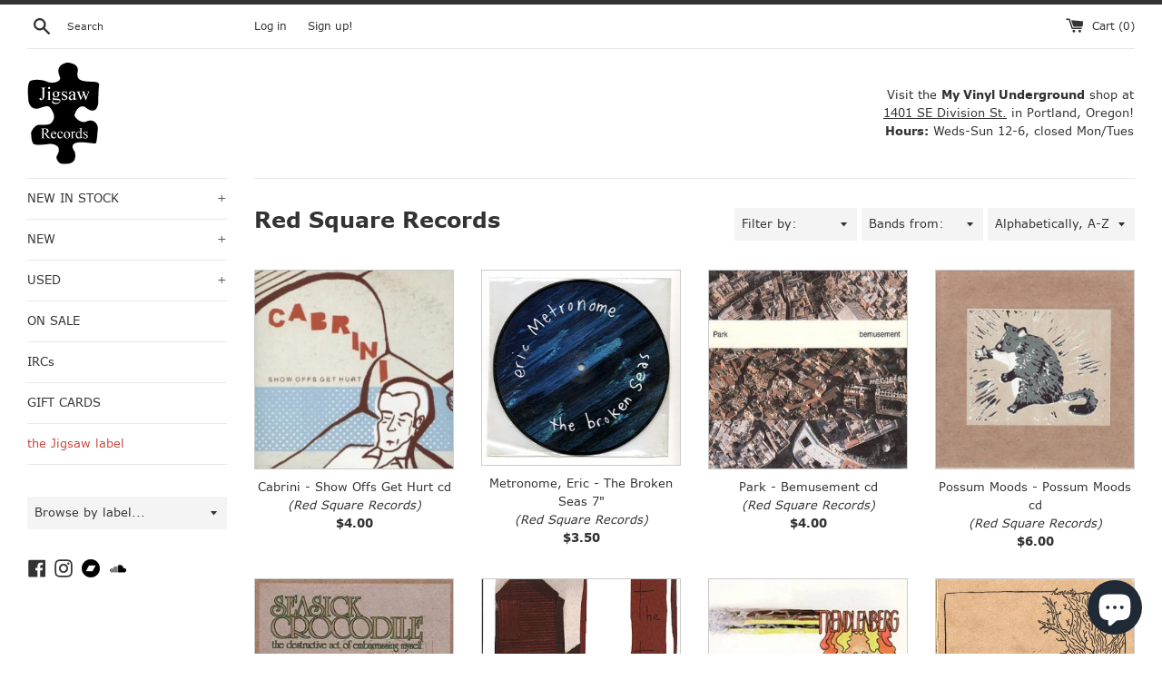

--- FILE ---
content_type: text/html; charset=utf-8
request_url: https://jigsaw-records.com/collections/red-square-records
body_size: 25251
content:
<!doctype html>
<html class="supports-no-js" lang="en">
<head>
  <meta charset="utf-8">
  <meta http-equiv="X-UA-Compatible" content="IE=edge,chrome=1">
  <meta name="viewport" content="width=device-width,initial-scale=1">
  <meta name="theme-color" content="">
  <link rel="canonical" href="https://jigsaw-records.com/collections/red-square-records">
    <link rel="shortcut icon" href="//jigsaw-records.com/cdn/shop/files/favicon_32x32.png?v=1614310528" type="image/png" />
  <title>
   Red Square Records &ndash; Jigsaw Records
   </title>
   <link rel="stylesheet" href="//maxcdn.bootstrapcdn.com/font-awesome/4.3.0/css/font-awesome.min.css">
  <meta name="description" content="Old indiepop label that&#39;s no longer in existence, but we&#39;ve got many of their releases in stock for cheap!">
  <!-- /snippets/social-meta-tags.liquid -->
<meta property="og:site_name" content="Jigsaw Records">
<meta property="og:url" content="https://jigsaw-records.com/collections/red-square-records">
<meta property="og:title" content="Red Square Records">
<meta property="og:type" content="product.group">
<meta property="og:description" content="Old indiepop label that&#39;s no longer in existence, but we&#39;ve got many of their releases in stock for cheap!">



<meta name="twitter:card" content="summary_large_image">
<meta name="twitter:title" content="Red Square Records">
<meta name="twitter:description" content="Old indiepop label that&#39;s no longer in existence, but we&#39;ve got many of their releases in stock for cheap!">
<script>
    document.documentElement.className = document.documentElement.className.replace('supports-no-js', 'supports-js');

    var theme = {
      mapStrings: {
        addressError: "Error looking up that address",
        addressNoResults: "No results for that address",
        addressQueryLimit: "You have exceeded the Google API usage limit. Consider upgrading to a \u003ca href=\"https:\/\/developers.google.com\/maps\/premium\/usage-limits\"\u003ePremium Plan\u003c\/a\u003e.",
        authError: "There was a problem authenticating your Google Maps account."
      }
    }
  </script>

  <link href="//jigsaw-records.com/cdn/shop/t/10/assets/theme.css?v=125096155872431125351761342587" rel="stylesheet" type="text/css" media="all" />

  <script>window.performance && window.performance.mark && window.performance.mark('shopify.content_for_header.start');</script><meta name="google-site-verification" content="j-cFFs6tMaL05pNTH3s9TKQIJvt2i3QMKPSCDhxMLUY">
<meta name="facebook-domain-verification" content="qnx1usmuhvtw7kgr46mfuvha0a8h3x">
<meta id="shopify-digital-wallet" name="shopify-digital-wallet" content="/6955395/digital_wallets/dialog">
<meta name="shopify-checkout-api-token" content="f3423ad418141eea4766425bbc88c8da">
<meta id="in-context-paypal-metadata" data-shop-id="6955395" data-venmo-supported="false" data-environment="production" data-locale="en_US" data-paypal-v4="true" data-currency="USD">
<link rel="alternate" type="application/atom+xml" title="Feed" href="/collections/red-square-records.atom" />
<link rel="alternate" type="application/json+oembed" href="https://jigsaw-records.com/collections/red-square-records.oembed">
<script async="async" src="/checkouts/internal/preloads.js?locale=en-US"></script>
<link rel="preconnect" href="https://shop.app" crossorigin="anonymous">
<script async="async" src="https://shop.app/checkouts/internal/preloads.js?locale=en-US&shop_id=6955395" crossorigin="anonymous"></script>
<script id="apple-pay-shop-capabilities" type="application/json">{"shopId":6955395,"countryCode":"US","currencyCode":"USD","merchantCapabilities":["supports3DS"],"merchantId":"gid:\/\/shopify\/Shop\/6955395","merchantName":"Jigsaw Records","requiredBillingContactFields":["postalAddress","email"],"requiredShippingContactFields":["postalAddress","email"],"shippingType":"shipping","supportedNetworks":["visa","masterCard","amex","discover","elo","jcb"],"total":{"type":"pending","label":"Jigsaw Records","amount":"1.00"},"shopifyPaymentsEnabled":true,"supportsSubscriptions":true}</script>
<script id="shopify-features" type="application/json">{"accessToken":"f3423ad418141eea4766425bbc88c8da","betas":["rich-media-storefront-analytics"],"domain":"jigsaw-records.com","predictiveSearch":true,"shopId":6955395,"locale":"en"}</script>
<script>var Shopify = Shopify || {};
Shopify.shop = "jigsaw-records.myshopify.com";
Shopify.locale = "en";
Shopify.currency = {"active":"USD","rate":"1.0"};
Shopify.country = "US";
Shopify.theme = {"name":"Simple","id":80774332515,"schema_name":"Simple","schema_version":"10.7.4","theme_store_id":578,"role":"main"};
Shopify.theme.handle = "null";
Shopify.theme.style = {"id":null,"handle":null};
Shopify.cdnHost = "jigsaw-records.com/cdn";
Shopify.routes = Shopify.routes || {};
Shopify.routes.root = "/";</script>
<script type="module">!function(o){(o.Shopify=o.Shopify||{}).modules=!0}(window);</script>
<script>!function(o){function n(){var o=[];function n(){o.push(Array.prototype.slice.apply(arguments))}return n.q=o,n}var t=o.Shopify=o.Shopify||{};t.loadFeatures=n(),t.autoloadFeatures=n()}(window);</script>
<script>
  window.ShopifyPay = window.ShopifyPay || {};
  window.ShopifyPay.apiHost = "shop.app\/pay";
  window.ShopifyPay.redirectState = null;
</script>
<script id="shop-js-analytics" type="application/json">{"pageType":"collection"}</script>
<script defer="defer" async type="module" src="//jigsaw-records.com/cdn/shopifycloud/shop-js/modules/v2/client.init-shop-cart-sync_C5BV16lS.en.esm.js"></script>
<script defer="defer" async type="module" src="//jigsaw-records.com/cdn/shopifycloud/shop-js/modules/v2/chunk.common_CygWptCX.esm.js"></script>
<script type="module">
  await import("//jigsaw-records.com/cdn/shopifycloud/shop-js/modules/v2/client.init-shop-cart-sync_C5BV16lS.en.esm.js");
await import("//jigsaw-records.com/cdn/shopifycloud/shop-js/modules/v2/chunk.common_CygWptCX.esm.js");

  window.Shopify.SignInWithShop?.initShopCartSync?.({"fedCMEnabled":true,"windoidEnabled":true});

</script>
<script>
  window.Shopify = window.Shopify || {};
  if (!window.Shopify.featureAssets) window.Shopify.featureAssets = {};
  window.Shopify.featureAssets['shop-js'] = {"shop-cart-sync":["modules/v2/client.shop-cart-sync_ZFArdW7E.en.esm.js","modules/v2/chunk.common_CygWptCX.esm.js"],"init-fed-cm":["modules/v2/client.init-fed-cm_CmiC4vf6.en.esm.js","modules/v2/chunk.common_CygWptCX.esm.js"],"shop-button":["modules/v2/client.shop-button_tlx5R9nI.en.esm.js","modules/v2/chunk.common_CygWptCX.esm.js"],"shop-cash-offers":["modules/v2/client.shop-cash-offers_DOA2yAJr.en.esm.js","modules/v2/chunk.common_CygWptCX.esm.js","modules/v2/chunk.modal_D71HUcav.esm.js"],"init-windoid":["modules/v2/client.init-windoid_sURxWdc1.en.esm.js","modules/v2/chunk.common_CygWptCX.esm.js"],"shop-toast-manager":["modules/v2/client.shop-toast-manager_ClPi3nE9.en.esm.js","modules/v2/chunk.common_CygWptCX.esm.js"],"init-shop-email-lookup-coordinator":["modules/v2/client.init-shop-email-lookup-coordinator_B8hsDcYM.en.esm.js","modules/v2/chunk.common_CygWptCX.esm.js"],"init-shop-cart-sync":["modules/v2/client.init-shop-cart-sync_C5BV16lS.en.esm.js","modules/v2/chunk.common_CygWptCX.esm.js"],"avatar":["modules/v2/client.avatar_BTnouDA3.en.esm.js"],"pay-button":["modules/v2/client.pay-button_FdsNuTd3.en.esm.js","modules/v2/chunk.common_CygWptCX.esm.js"],"init-customer-accounts":["modules/v2/client.init-customer-accounts_DxDtT_ad.en.esm.js","modules/v2/client.shop-login-button_C5VAVYt1.en.esm.js","modules/v2/chunk.common_CygWptCX.esm.js","modules/v2/chunk.modal_D71HUcav.esm.js"],"init-shop-for-new-customer-accounts":["modules/v2/client.init-shop-for-new-customer-accounts_ChsxoAhi.en.esm.js","modules/v2/client.shop-login-button_C5VAVYt1.en.esm.js","modules/v2/chunk.common_CygWptCX.esm.js","modules/v2/chunk.modal_D71HUcav.esm.js"],"shop-login-button":["modules/v2/client.shop-login-button_C5VAVYt1.en.esm.js","modules/v2/chunk.common_CygWptCX.esm.js","modules/v2/chunk.modal_D71HUcav.esm.js"],"init-customer-accounts-sign-up":["modules/v2/client.init-customer-accounts-sign-up_CPSyQ0Tj.en.esm.js","modules/v2/client.shop-login-button_C5VAVYt1.en.esm.js","modules/v2/chunk.common_CygWptCX.esm.js","modules/v2/chunk.modal_D71HUcav.esm.js"],"shop-follow-button":["modules/v2/client.shop-follow-button_Cva4Ekp9.en.esm.js","modules/v2/chunk.common_CygWptCX.esm.js","modules/v2/chunk.modal_D71HUcav.esm.js"],"checkout-modal":["modules/v2/client.checkout-modal_BPM8l0SH.en.esm.js","modules/v2/chunk.common_CygWptCX.esm.js","modules/v2/chunk.modal_D71HUcav.esm.js"],"lead-capture":["modules/v2/client.lead-capture_Bi8yE_yS.en.esm.js","modules/v2/chunk.common_CygWptCX.esm.js","modules/v2/chunk.modal_D71HUcav.esm.js"],"shop-login":["modules/v2/client.shop-login_D6lNrXab.en.esm.js","modules/v2/chunk.common_CygWptCX.esm.js","modules/v2/chunk.modal_D71HUcav.esm.js"],"payment-terms":["modules/v2/client.payment-terms_CZxnsJam.en.esm.js","modules/v2/chunk.common_CygWptCX.esm.js","modules/v2/chunk.modal_D71HUcav.esm.js"]};
</script>
<script id="__st">var __st={"a":6955395,"offset":-28800,"reqid":"7edc3e15-5fc1-443c-a8ae-12e664485c67-1768840630","pageurl":"jigsaw-records.com\/collections\/red-square-records","u":"2340df5cdb70","p":"collection","rtyp":"collection","rid":31197305};</script>
<script>window.ShopifyPaypalV4VisibilityTracking = true;</script>
<script id="captcha-bootstrap">!function(){'use strict';const t='contact',e='account',n='new_comment',o=[[t,t],['blogs',n],['comments',n],[t,'customer']],c=[[e,'customer_login'],[e,'guest_login'],[e,'recover_customer_password'],[e,'create_customer']],r=t=>t.map((([t,e])=>`form[action*='/${t}']:not([data-nocaptcha='true']) input[name='form_type'][value='${e}']`)).join(','),a=t=>()=>t?[...document.querySelectorAll(t)].map((t=>t.form)):[];function s(){const t=[...o],e=r(t);return a(e)}const i='password',u='form_key',d=['recaptcha-v3-token','g-recaptcha-response','h-captcha-response',i],f=()=>{try{return window.sessionStorage}catch{return}},m='__shopify_v',_=t=>t.elements[u];function p(t,e,n=!1){try{const o=window.sessionStorage,c=JSON.parse(o.getItem(e)),{data:r}=function(t){const{data:e,action:n}=t;return t[m]||n?{data:e,action:n}:{data:t,action:n}}(c);for(const[e,n]of Object.entries(r))t.elements[e]&&(t.elements[e].value=n);n&&o.removeItem(e)}catch(o){console.error('form repopulation failed',{error:o})}}const l='form_type',E='cptcha';function T(t){t.dataset[E]=!0}const w=window,h=w.document,L='Shopify',v='ce_forms',y='captcha';let A=!1;((t,e)=>{const n=(g='f06e6c50-85a8-45c8-87d0-21a2b65856fe',I='https://cdn.shopify.com/shopifycloud/storefront-forms-hcaptcha/ce_storefront_forms_captcha_hcaptcha.v1.5.2.iife.js',D={infoText:'Protected by hCaptcha',privacyText:'Privacy',termsText:'Terms'},(t,e,n)=>{const o=w[L][v],c=o.bindForm;if(c)return c(t,g,e,D).then(n);var r;o.q.push([[t,g,e,D],n]),r=I,A||(h.body.append(Object.assign(h.createElement('script'),{id:'captcha-provider',async:!0,src:r})),A=!0)});var g,I,D;w[L]=w[L]||{},w[L][v]=w[L][v]||{},w[L][v].q=[],w[L][y]=w[L][y]||{},w[L][y].protect=function(t,e){n(t,void 0,e),T(t)},Object.freeze(w[L][y]),function(t,e,n,w,h,L){const[v,y,A,g]=function(t,e,n){const i=e?o:[],u=t?c:[],d=[...i,...u],f=r(d),m=r(i),_=r(d.filter((([t,e])=>n.includes(e))));return[a(f),a(m),a(_),s()]}(w,h,L),I=t=>{const e=t.target;return e instanceof HTMLFormElement?e:e&&e.form},D=t=>v().includes(t);t.addEventListener('submit',(t=>{const e=I(t);if(!e)return;const n=D(e)&&!e.dataset.hcaptchaBound&&!e.dataset.recaptchaBound,o=_(e),c=g().includes(e)&&(!o||!o.value);(n||c)&&t.preventDefault(),c&&!n&&(function(t){try{if(!f())return;!function(t){const e=f();if(!e)return;const n=_(t);if(!n)return;const o=n.value;o&&e.removeItem(o)}(t);const e=Array.from(Array(32),(()=>Math.random().toString(36)[2])).join('');!function(t,e){_(t)||t.append(Object.assign(document.createElement('input'),{type:'hidden',name:u})),t.elements[u].value=e}(t,e),function(t,e){const n=f();if(!n)return;const o=[...t.querySelectorAll(`input[type='${i}']`)].map((({name:t})=>t)),c=[...d,...o],r={};for(const[a,s]of new FormData(t).entries())c.includes(a)||(r[a]=s);n.setItem(e,JSON.stringify({[m]:1,action:t.action,data:r}))}(t,e)}catch(e){console.error('failed to persist form',e)}}(e),e.submit())}));const S=(t,e)=>{t&&!t.dataset[E]&&(n(t,e.some((e=>e===t))),T(t))};for(const o of['focusin','change'])t.addEventListener(o,(t=>{const e=I(t);D(e)&&S(e,y())}));const B=e.get('form_key'),M=e.get(l),P=B&&M;t.addEventListener('DOMContentLoaded',(()=>{const t=y();if(P)for(const e of t)e.elements[l].value===M&&p(e,B);[...new Set([...A(),...v().filter((t=>'true'===t.dataset.shopifyCaptcha))])].forEach((e=>S(e,t)))}))}(h,new URLSearchParams(w.location.search),n,t,e,['guest_login'])})(!0,!0)}();</script>
<script integrity="sha256-4kQ18oKyAcykRKYeNunJcIwy7WH5gtpwJnB7kiuLZ1E=" data-source-attribution="shopify.loadfeatures" defer="defer" src="//jigsaw-records.com/cdn/shopifycloud/storefront/assets/storefront/load_feature-a0a9edcb.js" crossorigin="anonymous"></script>
<script crossorigin="anonymous" defer="defer" src="//jigsaw-records.com/cdn/shopifycloud/storefront/assets/shopify_pay/storefront-65b4c6d7.js?v=20250812"></script>
<script data-source-attribution="shopify.dynamic_checkout.dynamic.init">var Shopify=Shopify||{};Shopify.PaymentButton=Shopify.PaymentButton||{isStorefrontPortableWallets:!0,init:function(){window.Shopify.PaymentButton.init=function(){};var t=document.createElement("script");t.src="https://jigsaw-records.com/cdn/shopifycloud/portable-wallets/latest/portable-wallets.en.js",t.type="module",document.head.appendChild(t)}};
</script>
<script data-source-attribution="shopify.dynamic_checkout.buyer_consent">
  function portableWalletsHideBuyerConsent(e){var t=document.getElementById("shopify-buyer-consent"),n=document.getElementById("shopify-subscription-policy-button");t&&n&&(t.classList.add("hidden"),t.setAttribute("aria-hidden","true"),n.removeEventListener("click",e))}function portableWalletsShowBuyerConsent(e){var t=document.getElementById("shopify-buyer-consent"),n=document.getElementById("shopify-subscription-policy-button");t&&n&&(t.classList.remove("hidden"),t.removeAttribute("aria-hidden"),n.addEventListener("click",e))}window.Shopify?.PaymentButton&&(window.Shopify.PaymentButton.hideBuyerConsent=portableWalletsHideBuyerConsent,window.Shopify.PaymentButton.showBuyerConsent=portableWalletsShowBuyerConsent);
</script>
<script data-source-attribution="shopify.dynamic_checkout.cart.bootstrap">document.addEventListener("DOMContentLoaded",(function(){function t(){return document.querySelector("shopify-accelerated-checkout-cart, shopify-accelerated-checkout")}if(t())Shopify.PaymentButton.init();else{new MutationObserver((function(e,n){t()&&(Shopify.PaymentButton.init(),n.disconnect())})).observe(document.body,{childList:!0,subtree:!0})}}));
</script>
<link id="shopify-accelerated-checkout-styles" rel="stylesheet" media="screen" href="https://jigsaw-records.com/cdn/shopifycloud/portable-wallets/latest/accelerated-checkout-backwards-compat.css" crossorigin="anonymous">
<style id="shopify-accelerated-checkout-cart">
        #shopify-buyer-consent {
  margin-top: 1em;
  display: inline-block;
  width: 100%;
}

#shopify-buyer-consent.hidden {
  display: none;
}

#shopify-subscription-policy-button {
  background: none;
  border: none;
  padding: 0;
  text-decoration: underline;
  font-size: inherit;
  cursor: pointer;
}

#shopify-subscription-policy-button::before {
  box-shadow: none;
}

      </style>

<script>window.performance && window.performance.mark && window.performance.mark('shopify.content_for_header.end');</script>

  <script src="//jigsaw-records.com/cdn/shop/t/10/assets/jquery-1.11.0.min.js?v=32460426840832490021580284582" type="text/javascript"></script>
  <script src="//jigsaw-records.com/cdn/shop/t/10/assets/modernizr.min.js?v=44044439420609591321580284583" type="text/javascript"></script>

  <script src="//jigsaw-records.com/cdn/shop/t/10/assets/lazysizes.min.js?v=155223123402716617051580284583" async="async"></script>

  
<script src="https://cdn.shopify.com/extensions/7bc9bb47-adfa-4267-963e-cadee5096caf/inbox-1252/assets/inbox-chat-loader.js" type="text/javascript" defer="defer"></script>
<meta property="og:image" content="https://cdn.shopify.com/s/files/1/0695/5395/files/jigsaw-logo.png?height=628&pad_color=fff&v=1614310307&width=1200" />
<meta property="og:image:secure_url" content="https://cdn.shopify.com/s/files/1/0695/5395/files/jigsaw-logo.png?height=628&pad_color=fff&v=1614310307&width=1200" />
<meta property="og:image:width" content="1200" />
<meta property="og:image:height" content="628" />
<meta property="og:image:alt" content="Jigsaw Records" />
<link href="https://monorail-edge.shopifysvc.com" rel="dns-prefetch">
<script>(function(){if ("sendBeacon" in navigator && "performance" in window) {try {var session_token_from_headers = performance.getEntriesByType('navigation')[0].serverTiming.find(x => x.name == '_s').description;} catch {var session_token_from_headers = undefined;}var session_cookie_matches = document.cookie.match(/_shopify_s=([^;]*)/);var session_token_from_cookie = session_cookie_matches && session_cookie_matches.length === 2 ? session_cookie_matches[1] : "";var session_token = session_token_from_headers || session_token_from_cookie || "";function handle_abandonment_event(e) {var entries = performance.getEntries().filter(function(entry) {return /monorail-edge.shopifysvc.com/.test(entry.name);});if (!window.abandonment_tracked && entries.length === 0) {window.abandonment_tracked = true;var currentMs = Date.now();var navigation_start = performance.timing.navigationStart;var payload = {shop_id: 6955395,url: window.location.href,navigation_start,duration: currentMs - navigation_start,session_token,page_type: "collection"};window.navigator.sendBeacon("https://monorail-edge.shopifysvc.com/v1/produce", JSON.stringify({schema_id: "online_store_buyer_site_abandonment/1.1",payload: payload,metadata: {event_created_at_ms: currentMs,event_sent_at_ms: currentMs}}));}}window.addEventListener('pagehide', handle_abandonment_event);}}());</script>
<script id="web-pixels-manager-setup">(function e(e,d,r,n,o){if(void 0===o&&(o={}),!Boolean(null===(a=null===(i=window.Shopify)||void 0===i?void 0:i.analytics)||void 0===a?void 0:a.replayQueue)){var i,a;window.Shopify=window.Shopify||{};var t=window.Shopify;t.analytics=t.analytics||{};var s=t.analytics;s.replayQueue=[],s.publish=function(e,d,r){return s.replayQueue.push([e,d,r]),!0};try{self.performance.mark("wpm:start")}catch(e){}var l=function(){var e={modern:/Edge?\/(1{2}[4-9]|1[2-9]\d|[2-9]\d{2}|\d{4,})\.\d+(\.\d+|)|Firefox\/(1{2}[4-9]|1[2-9]\d|[2-9]\d{2}|\d{4,})\.\d+(\.\d+|)|Chrom(ium|e)\/(9{2}|\d{3,})\.\d+(\.\d+|)|(Maci|X1{2}).+ Version\/(15\.\d+|(1[6-9]|[2-9]\d|\d{3,})\.\d+)([,.]\d+|)( \(\w+\)|)( Mobile\/\w+|) Safari\/|Chrome.+OPR\/(9{2}|\d{3,})\.\d+\.\d+|(CPU[ +]OS|iPhone[ +]OS|CPU[ +]iPhone|CPU IPhone OS|CPU iPad OS)[ +]+(15[._]\d+|(1[6-9]|[2-9]\d|\d{3,})[._]\d+)([._]\d+|)|Android:?[ /-](13[3-9]|1[4-9]\d|[2-9]\d{2}|\d{4,})(\.\d+|)(\.\d+|)|Android.+Firefox\/(13[5-9]|1[4-9]\d|[2-9]\d{2}|\d{4,})\.\d+(\.\d+|)|Android.+Chrom(ium|e)\/(13[3-9]|1[4-9]\d|[2-9]\d{2}|\d{4,})\.\d+(\.\d+|)|SamsungBrowser\/([2-9]\d|\d{3,})\.\d+/,legacy:/Edge?\/(1[6-9]|[2-9]\d|\d{3,})\.\d+(\.\d+|)|Firefox\/(5[4-9]|[6-9]\d|\d{3,})\.\d+(\.\d+|)|Chrom(ium|e)\/(5[1-9]|[6-9]\d|\d{3,})\.\d+(\.\d+|)([\d.]+$|.*Safari\/(?![\d.]+ Edge\/[\d.]+$))|(Maci|X1{2}).+ Version\/(10\.\d+|(1[1-9]|[2-9]\d|\d{3,})\.\d+)([,.]\d+|)( \(\w+\)|)( Mobile\/\w+|) Safari\/|Chrome.+OPR\/(3[89]|[4-9]\d|\d{3,})\.\d+\.\d+|(CPU[ +]OS|iPhone[ +]OS|CPU[ +]iPhone|CPU IPhone OS|CPU iPad OS)[ +]+(10[._]\d+|(1[1-9]|[2-9]\d|\d{3,})[._]\d+)([._]\d+|)|Android:?[ /-](13[3-9]|1[4-9]\d|[2-9]\d{2}|\d{4,})(\.\d+|)(\.\d+|)|Mobile Safari.+OPR\/([89]\d|\d{3,})\.\d+\.\d+|Android.+Firefox\/(13[5-9]|1[4-9]\d|[2-9]\d{2}|\d{4,})\.\d+(\.\d+|)|Android.+Chrom(ium|e)\/(13[3-9]|1[4-9]\d|[2-9]\d{2}|\d{4,})\.\d+(\.\d+|)|Android.+(UC? ?Browser|UCWEB|U3)[ /]?(15\.([5-9]|\d{2,})|(1[6-9]|[2-9]\d|\d{3,})\.\d+)\.\d+|SamsungBrowser\/(5\.\d+|([6-9]|\d{2,})\.\d+)|Android.+MQ{2}Browser\/(14(\.(9|\d{2,})|)|(1[5-9]|[2-9]\d|\d{3,})(\.\d+|))(\.\d+|)|K[Aa][Ii]OS\/(3\.\d+|([4-9]|\d{2,})\.\d+)(\.\d+|)/},d=e.modern,r=e.legacy,n=navigator.userAgent;return n.match(d)?"modern":n.match(r)?"legacy":"unknown"}(),u="modern"===l?"modern":"legacy",c=(null!=n?n:{modern:"",legacy:""})[u],f=function(e){return[e.baseUrl,"/wpm","/b",e.hashVersion,"modern"===e.buildTarget?"m":"l",".js"].join("")}({baseUrl:d,hashVersion:r,buildTarget:u}),m=function(e){var d=e.version,r=e.bundleTarget,n=e.surface,o=e.pageUrl,i=e.monorailEndpoint;return{emit:function(e){var a=e.status,t=e.errorMsg,s=(new Date).getTime(),l=JSON.stringify({metadata:{event_sent_at_ms:s},events:[{schema_id:"web_pixels_manager_load/3.1",payload:{version:d,bundle_target:r,page_url:o,status:a,surface:n,error_msg:t},metadata:{event_created_at_ms:s}}]});if(!i)return console&&console.warn&&console.warn("[Web Pixels Manager] No Monorail endpoint provided, skipping logging."),!1;try{return self.navigator.sendBeacon.bind(self.navigator)(i,l)}catch(e){}var u=new XMLHttpRequest;try{return u.open("POST",i,!0),u.setRequestHeader("Content-Type","text/plain"),u.send(l),!0}catch(e){return console&&console.warn&&console.warn("[Web Pixels Manager] Got an unhandled error while logging to Monorail."),!1}}}}({version:r,bundleTarget:l,surface:e.surface,pageUrl:self.location.href,monorailEndpoint:e.monorailEndpoint});try{o.browserTarget=l,function(e){var d=e.src,r=e.async,n=void 0===r||r,o=e.onload,i=e.onerror,a=e.sri,t=e.scriptDataAttributes,s=void 0===t?{}:t,l=document.createElement("script"),u=document.querySelector("head"),c=document.querySelector("body");if(l.async=n,l.src=d,a&&(l.integrity=a,l.crossOrigin="anonymous"),s)for(var f in s)if(Object.prototype.hasOwnProperty.call(s,f))try{l.dataset[f]=s[f]}catch(e){}if(o&&l.addEventListener("load",o),i&&l.addEventListener("error",i),u)u.appendChild(l);else{if(!c)throw new Error("Did not find a head or body element to append the script");c.appendChild(l)}}({src:f,async:!0,onload:function(){if(!function(){var e,d;return Boolean(null===(d=null===(e=window.Shopify)||void 0===e?void 0:e.analytics)||void 0===d?void 0:d.initialized)}()){var d=window.webPixelsManager.init(e)||void 0;if(d){var r=window.Shopify.analytics;r.replayQueue.forEach((function(e){var r=e[0],n=e[1],o=e[2];d.publishCustomEvent(r,n,o)})),r.replayQueue=[],r.publish=d.publishCustomEvent,r.visitor=d.visitor,r.initialized=!0}}},onerror:function(){return m.emit({status:"failed",errorMsg:"".concat(f," has failed to load")})},sri:function(e){var d=/^sha384-[A-Za-z0-9+/=]+$/;return"string"==typeof e&&d.test(e)}(c)?c:"",scriptDataAttributes:o}),m.emit({status:"loading"})}catch(e){m.emit({status:"failed",errorMsg:(null==e?void 0:e.message)||"Unknown error"})}}})({shopId: 6955395,storefrontBaseUrl: "https://jigsaw-records.com",extensionsBaseUrl: "https://extensions.shopifycdn.com/cdn/shopifycloud/web-pixels-manager",monorailEndpoint: "https://monorail-edge.shopifysvc.com/unstable/produce_batch",surface: "storefront-renderer",enabledBetaFlags: ["2dca8a86"],webPixelsConfigList: [{"id":"746750254","configuration":"{\"config\":\"{\\\"google_tag_ids\\\":[\\\"AW-600170549\\\",\\\"GT-PHXQ9PZ\\\"],\\\"target_country\\\":\\\"US\\\",\\\"gtag_events\\\":[{\\\"type\\\":\\\"search\\\",\\\"action_label\\\":\\\"G-V608WBY8Z8\\\"},{\\\"type\\\":\\\"begin_checkout\\\",\\\"action_label\\\":\\\"G-V608WBY8Z8\\\"},{\\\"type\\\":\\\"view_item\\\",\\\"action_label\\\":[\\\"G-V608WBY8Z8\\\",\\\"MC-FBRYSYG905\\\"]},{\\\"type\\\":\\\"purchase\\\",\\\"action_label\\\":[\\\"G-V608WBY8Z8\\\",\\\"MC-FBRYSYG905\\\"]},{\\\"type\\\":\\\"page_view\\\",\\\"action_label\\\":[\\\"G-V608WBY8Z8\\\",\\\"MC-FBRYSYG905\\\"]},{\\\"type\\\":\\\"add_payment_info\\\",\\\"action_label\\\":\\\"G-V608WBY8Z8\\\"},{\\\"type\\\":\\\"add_to_cart\\\",\\\"action_label\\\":\\\"G-V608WBY8Z8\\\"}],\\\"enable_monitoring_mode\\\":false}\"}","eventPayloadVersion":"v1","runtimeContext":"OPEN","scriptVersion":"b2a88bafab3e21179ed38636efcd8a93","type":"APP","apiClientId":1780363,"privacyPurposes":[],"dataSharingAdjustments":{"protectedCustomerApprovalScopes":["read_customer_address","read_customer_email","read_customer_name","read_customer_personal_data","read_customer_phone"]}},{"id":"399474990","configuration":"{\"pixel_id\":\"1636624569968548\",\"pixel_type\":\"facebook_pixel\",\"metaapp_system_user_token\":\"-\"}","eventPayloadVersion":"v1","runtimeContext":"OPEN","scriptVersion":"ca16bc87fe92b6042fbaa3acc2fbdaa6","type":"APP","apiClientId":2329312,"privacyPurposes":["ANALYTICS","MARKETING","SALE_OF_DATA"],"dataSharingAdjustments":{"protectedCustomerApprovalScopes":["read_customer_address","read_customer_email","read_customer_name","read_customer_personal_data","read_customer_phone"]}},{"id":"shopify-app-pixel","configuration":"{}","eventPayloadVersion":"v1","runtimeContext":"STRICT","scriptVersion":"0450","apiClientId":"shopify-pixel","type":"APP","privacyPurposes":["ANALYTICS","MARKETING"]},{"id":"shopify-custom-pixel","eventPayloadVersion":"v1","runtimeContext":"LAX","scriptVersion":"0450","apiClientId":"shopify-pixel","type":"CUSTOM","privacyPurposes":["ANALYTICS","MARKETING"]}],isMerchantRequest: false,initData: {"shop":{"name":"Jigsaw Records","paymentSettings":{"currencyCode":"USD"},"myshopifyDomain":"jigsaw-records.myshopify.com","countryCode":"US","storefrontUrl":"https:\/\/jigsaw-records.com"},"customer":null,"cart":null,"checkout":null,"productVariants":[],"purchasingCompany":null},},"https://jigsaw-records.com/cdn","fcfee988w5aeb613cpc8e4bc33m6693e112",{"modern":"","legacy":""},{"shopId":"6955395","storefrontBaseUrl":"https:\/\/jigsaw-records.com","extensionBaseUrl":"https:\/\/extensions.shopifycdn.com\/cdn\/shopifycloud\/web-pixels-manager","surface":"storefront-renderer","enabledBetaFlags":"[\"2dca8a86\"]","isMerchantRequest":"false","hashVersion":"fcfee988w5aeb613cpc8e4bc33m6693e112","publish":"custom","events":"[[\"page_viewed\",{}],[\"collection_viewed\",{\"collection\":{\"id\":\"31197305\",\"title\":\"Red Square Records\",\"productVariants\":[{\"price\":{\"amount\":4.0,\"currencyCode\":\"USD\"},\"product\":{\"title\":\"Cabrini - Show Offs Get Hurt cd\",\"vendor\":\"Red Square Records\",\"id\":\"456073605\",\"untranslatedTitle\":\"Cabrini - Show Offs Get Hurt cd\",\"url\":\"\/products\/cabrini-show-offs-get-hurt-cd\",\"type\":\"cd\"},\"id\":\"1193996885\",\"image\":{\"src\":\"\/\/jigsaw-records.com\/cdn\/shop\/products\/cabrini.jpeg?v=1429001903\"},\"sku\":\"\",\"title\":\"Default Title\",\"untranslatedTitle\":\"Default Title\"},{\"price\":{\"amount\":3.5,\"currencyCode\":\"USD\"},\"product\":{\"title\":\"Metronome, Eric - The Broken Seas 7\\\"\",\"vendor\":\"Red Square Records\",\"id\":\"456077297\",\"untranslatedTitle\":\"Metronome, Eric - The Broken Seas 7\\\"\",\"url\":\"\/products\/metronome-eric-the-broken-seas-7\",\"type\":\"7\\\"\"},\"id\":\"1194002173\",\"image\":{\"src\":\"\/\/jigsaw-records.com\/cdn\/shop\/products\/ericmetronome7.jpeg?v=1429002247\"},\"sku\":\"\",\"title\":\"Default Title\",\"untranslatedTitle\":\"Default Title\"},{\"price\":{\"amount\":4.0,\"currencyCode\":\"USD\"},\"product\":{\"title\":\"Park - Bemusement cd\",\"vendor\":\"Red Square Records\",\"id\":\"456078057\",\"untranslatedTitle\":\"Park - Bemusement cd\",\"url\":\"\/products\/park-bemusement-cd\",\"type\":\"cd\"},\"id\":\"1194003273\",\"image\":{\"src\":\"\/\/jigsaw-records.com\/cdn\/shop\/products\/parkbemuse.jpeg?v=1429002319\"},\"sku\":\"\",\"title\":\"Default Title\",\"untranslatedTitle\":\"Default Title\"},{\"price\":{\"amount\":6.0,\"currencyCode\":\"USD\"},\"product\":{\"title\":\"Possum Moods - Possum Moods cd\",\"vendor\":\"Red Square Records\",\"id\":\"456078349\",\"untranslatedTitle\":\"Possum Moods - Possum Moods cd\",\"url\":\"\/products\/possum-moods-possum-moods-cd\",\"type\":\"cd\"},\"id\":\"1194003757\",\"image\":{\"src\":\"\/\/jigsaw-records.com\/cdn\/shop\/products\/possummoods.jpeg?v=1429002345\"},\"sku\":\"\",\"title\":\"Default Title\",\"untranslatedTitle\":\"Default Title\"},{\"price\":{\"amount\":4.0,\"currencyCode\":\"USD\"},\"product\":{\"title\":\"Seasick Crocodile - The Destructive Act Of Embarrassing Myself cd\",\"vendor\":\"Red Square Records\",\"id\":\"456078833\",\"untranslatedTitle\":\"Seasick Crocodile - The Destructive Act Of Embarrassing Myself cd\",\"url\":\"\/products\/seasick-crocodile-the-destructive-act-of-embarrassing-myself-cd\",\"type\":\"cd\"},\"id\":\"1194005269\",\"image\":{\"src\":\"\/\/jigsaw-records.com\/cdn\/shop\/products\/seasickcroc.jpeg?v=1429002393\"},\"sku\":\"\",\"title\":\"Default Title\",\"untranslatedTitle\":\"Default Title\"},{\"price\":{\"amount\":4.0,\"currencyCode\":\"USD\"},\"product\":{\"title\":\"Tall Boy - Goes On cd\",\"vendor\":\"Red Square Records\",\"id\":\"456080337\",\"untranslatedTitle\":\"Tall Boy - Goes On cd\",\"url\":\"\/products\/tall-boy-goes-on-cd\",\"type\":\"cd\"},\"id\":\"1194012741\",\"image\":{\"src\":\"\/\/jigsaw-records.com\/cdn\/shop\/products\/talboygoes.jpg?v=1653854601\"},\"sku\":\"\",\"title\":\"Default Title\",\"untranslatedTitle\":\"Default Title\"},{\"price\":{\"amount\":4.0,\"currencyCode\":\"USD\"},\"product\":{\"title\":\"Trendlenberg - Please Bad Woman cd\",\"vendor\":\"Red Square Records\",\"id\":\"456080617\",\"untranslatedTitle\":\"Trendlenberg - Please Bad Woman cd\",\"url\":\"\/products\/trendlenberg-please-bad-woman-cd\",\"type\":\"cd\"},\"id\":\"1194014525\",\"image\":{\"src\":\"\/\/jigsaw-records.com\/cdn\/shop\/products\/trendlenberg.jpeg?v=1429002532\"},\"sku\":\"\",\"title\":\"Default Title\",\"untranslatedTitle\":\"Default Title\"},{\"price\":{\"amount\":5.0,\"currencyCode\":\"USD\"},\"product\":{\"title\":\"Turrell, Jen - Honesty And Apologies cdep\",\"vendor\":\"Red Square Records\",\"id\":\"4749333332067\",\"untranslatedTitle\":\"Turrell, Jen - Honesty And Apologies cdep\",\"url\":\"\/products\/turrell-jen-honesty-and-apologies-cdep\",\"type\":\"cdep\"},\"id\":\"33305885212771\",\"image\":{\"src\":\"\/\/jigsaw-records.com\/cdn\/shop\/products\/jenturrellhonapo.jpg?v=1678579519\"},\"sku\":\"\",\"title\":\"Default Title\",\"untranslatedTitle\":\"Default Title\"},{\"price\":{\"amount\":5.0,\"currencyCode\":\"USD\"},\"product\":{\"title\":\"Various - Invited To Dinner cd\",\"vendor\":\"Red Square Records\",\"id\":\"456091697\",\"untranslatedTitle\":\"Various - Invited To Dinner cd\",\"url\":\"\/products\/various-invited-to-dinner-cd\",\"type\":\"cd\"},\"id\":\"1194038377\",\"image\":{\"src\":\"\/\/jigsaw-records.com\/cdn\/shop\/products\/inviteddinnercd.jpeg?v=1677124015\"},\"sku\":\"\",\"title\":\"Default Title\",\"untranslatedTitle\":\"Default Title\"},{\"price\":{\"amount\":5.5,\"currencyCode\":\"USD\"},\"product\":{\"title\":\"Various - The Way Things Change, Vol. 3 7\\\"\",\"vendor\":\"Red Square Records\",\"id\":\"456081561\",\"untranslatedTitle\":\"Various - The Way Things Change, Vol. 3 7\\\"\",\"url\":\"\/products\/various-the-way-things-change-vol-3-7\",\"type\":\"7\\\"\"},\"id\":\"1194018765\",\"image\":{\"src\":\"\/\/jigsaw-records.com\/cdn\/shop\/products\/waythings3.jpeg?v=1429002604\"},\"sku\":\"\",\"title\":\"Default Title\",\"untranslatedTitle\":\"Default Title\"}]}}]]"});</script><script>
  window.ShopifyAnalytics = window.ShopifyAnalytics || {};
  window.ShopifyAnalytics.meta = window.ShopifyAnalytics.meta || {};
  window.ShopifyAnalytics.meta.currency = 'USD';
  var meta = {"products":[{"id":456073605,"gid":"gid:\/\/shopify\/Product\/456073605","vendor":"Red Square Records","type":"cd","handle":"cabrini-show-offs-get-hurt-cd","variants":[{"id":1193996885,"price":400,"name":"Cabrini - Show Offs Get Hurt cd","public_title":null,"sku":""}],"remote":false},{"id":456077297,"gid":"gid:\/\/shopify\/Product\/456077297","vendor":"Red Square Records","type":"7\"","handle":"metronome-eric-the-broken-seas-7","variants":[{"id":1194002173,"price":350,"name":"Metronome, Eric - The Broken Seas 7\"","public_title":null,"sku":""}],"remote":false},{"id":456078057,"gid":"gid:\/\/shopify\/Product\/456078057","vendor":"Red Square Records","type":"cd","handle":"park-bemusement-cd","variants":[{"id":1194003273,"price":400,"name":"Park - Bemusement cd","public_title":null,"sku":""}],"remote":false},{"id":456078349,"gid":"gid:\/\/shopify\/Product\/456078349","vendor":"Red Square Records","type":"cd","handle":"possum-moods-possum-moods-cd","variants":[{"id":1194003757,"price":600,"name":"Possum Moods - Possum Moods cd","public_title":null,"sku":""}],"remote":false},{"id":456078833,"gid":"gid:\/\/shopify\/Product\/456078833","vendor":"Red Square Records","type":"cd","handle":"seasick-crocodile-the-destructive-act-of-embarrassing-myself-cd","variants":[{"id":1194005269,"price":400,"name":"Seasick Crocodile - The Destructive Act Of Embarrassing Myself cd","public_title":null,"sku":""}],"remote":false},{"id":456080337,"gid":"gid:\/\/shopify\/Product\/456080337","vendor":"Red Square Records","type":"cd","handle":"tall-boy-goes-on-cd","variants":[{"id":1194012741,"price":400,"name":"Tall Boy - Goes On cd","public_title":null,"sku":""}],"remote":false},{"id":456080617,"gid":"gid:\/\/shopify\/Product\/456080617","vendor":"Red Square Records","type":"cd","handle":"trendlenberg-please-bad-woman-cd","variants":[{"id":1194014525,"price":400,"name":"Trendlenberg - Please Bad Woman cd","public_title":null,"sku":""}],"remote":false},{"id":4749333332067,"gid":"gid:\/\/shopify\/Product\/4749333332067","vendor":"Red Square Records","type":"cdep","handle":"turrell-jen-honesty-and-apologies-cdep","variants":[{"id":33305885212771,"price":500,"name":"Turrell, Jen - Honesty And Apologies cdep","public_title":null,"sku":""}],"remote":false},{"id":456091697,"gid":"gid:\/\/shopify\/Product\/456091697","vendor":"Red Square Records","type":"cd","handle":"various-invited-to-dinner-cd","variants":[{"id":1194038377,"price":500,"name":"Various - Invited To Dinner cd","public_title":null,"sku":""}],"remote":false},{"id":456081561,"gid":"gid:\/\/shopify\/Product\/456081561","vendor":"Red Square Records","type":"7\"","handle":"various-the-way-things-change-vol-3-7","variants":[{"id":1194018765,"price":550,"name":"Various - The Way Things Change, Vol. 3 7\"","public_title":null,"sku":""}],"remote":false}],"page":{"pageType":"collection","resourceType":"collection","resourceId":31197305,"requestId":"7edc3e15-5fc1-443c-a8ae-12e664485c67-1768840630"}};
  for (var attr in meta) {
    window.ShopifyAnalytics.meta[attr] = meta[attr];
  }
</script>
<script class="analytics">
  (function () {
    var customDocumentWrite = function(content) {
      var jquery = null;

      if (window.jQuery) {
        jquery = window.jQuery;
      } else if (window.Checkout && window.Checkout.$) {
        jquery = window.Checkout.$;
      }

      if (jquery) {
        jquery('body').append(content);
      }
    };

    var hasLoggedConversion = function(token) {
      if (token) {
        return document.cookie.indexOf('loggedConversion=' + token) !== -1;
      }
      return false;
    }

    var setCookieIfConversion = function(token) {
      if (token) {
        var twoMonthsFromNow = new Date(Date.now());
        twoMonthsFromNow.setMonth(twoMonthsFromNow.getMonth() + 2);

        document.cookie = 'loggedConversion=' + token + '; expires=' + twoMonthsFromNow;
      }
    }

    var trekkie = window.ShopifyAnalytics.lib = window.trekkie = window.trekkie || [];
    if (trekkie.integrations) {
      return;
    }
    trekkie.methods = [
      'identify',
      'page',
      'ready',
      'track',
      'trackForm',
      'trackLink'
    ];
    trekkie.factory = function(method) {
      return function() {
        var args = Array.prototype.slice.call(arguments);
        args.unshift(method);
        trekkie.push(args);
        return trekkie;
      };
    };
    for (var i = 0; i < trekkie.methods.length; i++) {
      var key = trekkie.methods[i];
      trekkie[key] = trekkie.factory(key);
    }
    trekkie.load = function(config) {
      trekkie.config = config || {};
      trekkie.config.initialDocumentCookie = document.cookie;
      var first = document.getElementsByTagName('script')[0];
      var script = document.createElement('script');
      script.type = 'text/javascript';
      script.onerror = function(e) {
        var scriptFallback = document.createElement('script');
        scriptFallback.type = 'text/javascript';
        scriptFallback.onerror = function(error) {
                var Monorail = {
      produce: function produce(monorailDomain, schemaId, payload) {
        var currentMs = new Date().getTime();
        var event = {
          schema_id: schemaId,
          payload: payload,
          metadata: {
            event_created_at_ms: currentMs,
            event_sent_at_ms: currentMs
          }
        };
        return Monorail.sendRequest("https://" + monorailDomain + "/v1/produce", JSON.stringify(event));
      },
      sendRequest: function sendRequest(endpointUrl, payload) {
        // Try the sendBeacon API
        if (window && window.navigator && typeof window.navigator.sendBeacon === 'function' && typeof window.Blob === 'function' && !Monorail.isIos12()) {
          var blobData = new window.Blob([payload], {
            type: 'text/plain'
          });

          if (window.navigator.sendBeacon(endpointUrl, blobData)) {
            return true;
          } // sendBeacon was not successful

        } // XHR beacon

        var xhr = new XMLHttpRequest();

        try {
          xhr.open('POST', endpointUrl);
          xhr.setRequestHeader('Content-Type', 'text/plain');
          xhr.send(payload);
        } catch (e) {
          console.log(e);
        }

        return false;
      },
      isIos12: function isIos12() {
        return window.navigator.userAgent.lastIndexOf('iPhone; CPU iPhone OS 12_') !== -1 || window.navigator.userAgent.lastIndexOf('iPad; CPU OS 12_') !== -1;
      }
    };
    Monorail.produce('monorail-edge.shopifysvc.com',
      'trekkie_storefront_load_errors/1.1',
      {shop_id: 6955395,
      theme_id: 80774332515,
      app_name: "storefront",
      context_url: window.location.href,
      source_url: "//jigsaw-records.com/cdn/s/trekkie.storefront.cd680fe47e6c39ca5d5df5f0a32d569bc48c0f27.min.js"});

        };
        scriptFallback.async = true;
        scriptFallback.src = '//jigsaw-records.com/cdn/s/trekkie.storefront.cd680fe47e6c39ca5d5df5f0a32d569bc48c0f27.min.js';
        first.parentNode.insertBefore(scriptFallback, first);
      };
      script.async = true;
      script.src = '//jigsaw-records.com/cdn/s/trekkie.storefront.cd680fe47e6c39ca5d5df5f0a32d569bc48c0f27.min.js';
      first.parentNode.insertBefore(script, first);
    };
    trekkie.load(
      {"Trekkie":{"appName":"storefront","development":false,"defaultAttributes":{"shopId":6955395,"isMerchantRequest":null,"themeId":80774332515,"themeCityHash":"6753343061013111009","contentLanguage":"en","currency":"USD","eventMetadataId":"5f534047-509d-4a13-a1af-dc3d0964cee5"},"isServerSideCookieWritingEnabled":true,"monorailRegion":"shop_domain","enabledBetaFlags":["65f19447"]},"Session Attribution":{},"S2S":{"facebookCapiEnabled":true,"source":"trekkie-storefront-renderer","apiClientId":580111}}
    );

    var loaded = false;
    trekkie.ready(function() {
      if (loaded) return;
      loaded = true;

      window.ShopifyAnalytics.lib = window.trekkie;

      var originalDocumentWrite = document.write;
      document.write = customDocumentWrite;
      try { window.ShopifyAnalytics.merchantGoogleAnalytics.call(this); } catch(error) {};
      document.write = originalDocumentWrite;

      window.ShopifyAnalytics.lib.page(null,{"pageType":"collection","resourceType":"collection","resourceId":31197305,"requestId":"7edc3e15-5fc1-443c-a8ae-12e664485c67-1768840630","shopifyEmitted":true});

      var match = window.location.pathname.match(/checkouts\/(.+)\/(thank_you|post_purchase)/)
      var token = match? match[1]: undefined;
      if (!hasLoggedConversion(token)) {
        setCookieIfConversion(token);
        window.ShopifyAnalytics.lib.track("Viewed Product Category",{"currency":"USD","category":"Collection: red-square-records","collectionName":"red-square-records","collectionId":31197305,"nonInteraction":true},undefined,undefined,{"shopifyEmitted":true});
      }
    });


        var eventsListenerScript = document.createElement('script');
        eventsListenerScript.async = true;
        eventsListenerScript.src = "//jigsaw-records.com/cdn/shopifycloud/storefront/assets/shop_events_listener-3da45d37.js";
        document.getElementsByTagName('head')[0].appendChild(eventsListenerScript);

})();</script>
  <script>
  if (!window.ga || (window.ga && typeof window.ga !== 'function')) {
    window.ga = function ga() {
      (window.ga.q = window.ga.q || []).push(arguments);
      if (window.Shopify && window.Shopify.analytics && typeof window.Shopify.analytics.publish === 'function') {
        window.Shopify.analytics.publish("ga_stub_called", {}, {sendTo: "google_osp_migration"});
      }
      console.error("Shopify's Google Analytics stub called with:", Array.from(arguments), "\nSee https://help.shopify.com/manual/promoting-marketing/pixels/pixel-migration#google for more information.");
    };
    if (window.Shopify && window.Shopify.analytics && typeof window.Shopify.analytics.publish === 'function') {
      window.Shopify.analytics.publish("ga_stub_initialized", {}, {sendTo: "google_osp_migration"});
    }
  }
</script>
<script
  defer
  src="https://jigsaw-records.com/cdn/shopifycloud/perf-kit/shopify-perf-kit-3.0.4.min.js"
  data-application="storefront-renderer"
  data-shop-id="6955395"
  data-render-region="gcp-us-central1"
  data-page-type="collection"
  data-theme-instance-id="80774332515"
  data-theme-name="Simple"
  data-theme-version="10.7.4"
  data-monorail-region="shop_domain"
  data-resource-timing-sampling-rate="10"
  data-shs="true"
  data-shs-beacon="true"
  data-shs-export-with-fetch="true"
  data-shs-logs-sample-rate="1"
  data-shs-beacon-endpoint="https://jigsaw-records.com/api/collect"
></script>
</head>

<body id="red-square-records" class="template-collection">

  <a class="in-page-link visually-hidden skip-link" href="#MainContent">Skip to content</a>

  <div id="shopify-section-header" class="shopify-section">

  <style>
    .site-header__logo {
      width: 80px;
    }
    #HeaderLogoWrapper {
      max-width: 80px !important;
    }
  </style>
  <div class="page-border"></div>


<div class="site-wrapper">
  <div class="top-bar grid">

    <div class="grid__item medium-up--one-fifth small--one-half">
      <div class="top-bar__search">
        <a href="/search" class="medium-up--hide">
          <svg aria-hidden="true" focusable="false" role="presentation" class="icon icon-search" viewBox="0 0 20 20"><path fill="#444" d="M18.64 17.02l-5.31-5.31c.81-1.08 1.26-2.43 1.26-3.87C14.5 4.06 11.44 1 7.75 1S1 4.06 1 7.75s3.06 6.75 6.75 6.75c1.44 0 2.79-.45 3.87-1.26l5.31 5.31c.45.45 1.26.54 1.71.09.45-.36.45-1.17 0-1.62zM3.25 7.75c0-2.52 1.98-4.5 4.5-4.5s4.5 1.98 4.5 4.5-1.98 4.5-4.5 4.5-4.5-1.98-4.5-4.5z"/></svg>
        </a>
        <form action="/search" method="get" class="search-bar small--hide" role="search">
          <input type="hidden" name="type" value="product">
          <button type="submit" class="search-bar__submit">
            <svg aria-hidden="true" focusable="false" role="presentation" class="icon icon-search" viewBox="0 0 20 20"><path fill="#444" d="M18.64 17.02l-5.31-5.31c.81-1.08 1.26-2.43 1.26-3.87C14.5 4.06 11.44 1 7.75 1S1 4.06 1 7.75s3.06 6.75 6.75 6.75c1.44 0 2.79-.45 3.87-1.26l5.31 5.31c.45.45 1.26.54 1.71.09.45-.36.45-1.17 0-1.62zM3.25 7.75c0-2.52 1.98-4.5 4.5-4.5s4.5 1.98 4.5 4.5-1.98 4.5-4.5 4.5-4.5-1.98-4.5-4.5z"/></svg>
            <span class="icon__fallback-text">Search</span>
          </button>
          <input type="search" name="q" class="search-bar__input" value="" placeholder="Search" aria-label="Search">
        </form>
      </div>
    </div>
    <div class="grid__item medium-up--two-fifths small--hide">
      <span class="customer-links small--hide">
          <a href="/account/login" id="customer_login_link">Log in</a>
          <span class="vertical-divider"></span>
          <a href="/account/register" id="customer_register_link">Sign up!</a>
        </span>
    </div>
    <div class="grid__item  medium-up--two-fifths  small--one-half text-right">
      <a href="/cart" class="site-header__cart">
        <svg aria-hidden="true" focusable="false" role="presentation" class="icon icon-cart" viewBox="0 0 20 20"><path fill="#444" d="M18.936 5.564c-.144-.175-.35-.207-.55-.207h-.003L6.774 4.286c-.272 0-.417.089-.491.18-.079.096-.16.263-.094.585l2.016 5.705c.163.407.642.673 1.068.673h8.401c.433 0 .854-.285.941-.725l.484-4.571c.045-.221-.015-.388-.163-.567z"/><path fill="#444" d="M17.107 12.5H7.659L4.98 4.117l-.362-1.059c-.138-.401-.292-.559-.695-.559H.924c-.411 0-.748.303-.748.714s.337.714.748.714h2.413l3.002 9.48c.126.38.295.52.942.52h9.825c.411 0 .748-.303.748-.714s-.336-.714-.748-.714zM10.424 16.23a1.498 1.498 0 1 1-2.997 0 1.498 1.498 0 0 1 2.997 0zM16.853 16.23a1.498 1.498 0 1 1-2.997 0 1.498 1.498 0 0 1 2.997 0z"/></svg>
        <span class="small--hide">
          Cart
          (<span id="CartCount">0</span>)
        </span>
      </a>
    </div>
  </div>

  <hr class="small--hide hr--border">

  <header class="site-header grid grid--table" role="banner">
    <div class="grid__item one-third">
      <div itemscope itemtype="http://schema.org/Organization">
          <div id="HeaderLogoWrapper" class="supports-js">
            <a href="/" itemprop="url" style="padding-top:140.0%; display: block;">
              <img id="HeaderLogo"
                   class="lazyload"
                   src="//jigsaw-records.com/cdn/shop/files/jigsaw-logo_150x150.png?v=1614310307"
                   data-src="//jigsaw-records.com/cdn/shop/files/jigsaw-logo_{width}x.png?v=1614310307"
                   data-widths="[180, 360, 540, 720, 900, 1080, 1296, 1512, 1728, 2048]"
                   data-aspectratio=""
                   data-sizes="auto"
                   alt="Jigsaw Records"
                   itemprop="logo">
            </a>
          </div>
          <noscript>
            <a href="/" itemprop="url">
              <img class="site-header__logo" src="//jigsaw-records.com/cdn/shop/files/jigsaw-logo_80x.png?v=1614310307"
              srcset="//jigsaw-records.com/cdn/shop/files/jigsaw-logo_80x.png?v=1614310307 1x, //jigsaw-records.com/cdn/shop/files/jigsaw-logo_80x@2x.png?v=1614310307 2x"
              alt="Jigsaw Records"
              itemprop="logo">
            </a>
          </noscript>
      </div>
    </div>
      <div class="grid__item medium-up--text-right two-thirds">
        <div class="rte tagline">
          <div class="bigtag">Visit the <b>My Vinyl Underground</b> shop at<br />
<a href="https://g.page/myvinylunderground" target="_blank"><u>1401 SE Division St.</u></a> in Portland, Oregon!<br />
<b>Hours:</b> Weds-Sun 12-6, closed Mon/Tues</div>
          <div class="liltag"><b>My Vinyl Underground</b> shop<br />
<a href="https://g.page/myvinylunderground" target="_blank"><u>1401 SE Division St</u></a> Portland, OR<br />
&nbsp;Weds-Sun&nbsp;12-6&nbsp; &nbsp;closed&nbsp;Mon/Tues&nbsp;</div>
        </div>
      </div>
    </header>
</div>
</div>

    

  <div class="site-wrapper">

    <div class="grid">

      <div id="shopify-section-sidebar" class="shopify-section"><div data-section-id="sidebar" data-section-type="sidebar-section">
  <nav class="grid__item small--text-center medium-up--one-fifth" role="navigation">
    <hr class="hr--small medium-up--hide">
    <button id="ToggleMobileMenu" class="mobile-menu-icon medium-up--hide" aria-haspopup="true" aria-owns="SiteNav">
      <span class="line"></span>
      <span class="line"></span>
      <span class="line"></span>
      <span class="line"></span>
      <span class="icon__fallback-text">Menu</span>
    </button>
    <div id="SiteNav" class="site-nav" role="menu">
      <ul class="list--nav">
        
          
          
            

            

            <li class="site-nav--has-submenu site-nav__item">
              <button class="site-nav__link btn--link site-nav__expand" aria-expanded="false" aria-controls="Collapsible-1">
                NEW IN STOCK
                <span class="site-nav__link__text" aria-hidden="true">+</span>
              </button>
              <ul id="Collapsible-1" class="site-nav__submenu site-nav__submenu--collapsed" aria-hidden="true" style="display: none;">
                
                  
                    <li >
                      <a href="/collections/new/cd" class="site-nav__link">CDs</a>
                    </li>
                  
                
                  
                    <li >
                      <a href="/collections/new/vinyl" class="site-nav__link">Vinyl</a>
                    </li>
                  
                
                  
                    <li >
                      <a href="/collections/new/cassette" class="site-nav__link">Cassettes</a>
                    </li>
                  
                
                  
                    <li >
                      <a href="/collections/new" class="site-nav__link">Everything</a>
                    </li>
                  
                
              </ul>
            </li>
          
        
          
          
            

            

            <li class="site-nav--has-submenu site-nav__item">
              <button class="site-nav__link btn--link site-nav__expand" aria-expanded="false" aria-controls="Collapsible-2">
                NEW
                <span class="site-nav__link__text" aria-hidden="true">+</span>
              </button>
              <ul id="Collapsible-2" class="site-nav__submenu site-nav__submenu--collapsed" aria-hidden="true" style="display: none;">
                
                  
                    <li >
                      <a href="/collections/cds" class="site-nav__link">CDs</a>
                    </li>
                  
                
                  
                    <li >
                      <a href="/collections/cdeps" class="site-nav__link">CDEPs</a>
                    </li>
                  
                
                  
                    <li >
                      <a href="/collections/new-10s-12s" class="site-nav__link">LPs/10&quot;s</a>
                    </li>
                  
                
                  
                    <li >
                      <a href="/collections/new-7s" class="site-nav__link">7&quot;s</a>
                    </li>
                  
                
                  
                    <li >
                      <a href="/collections/cassettes" class="site-nav__link">Cassettes</a>
                    </li>
                  
                
                  
                    <li >
                      <a href="/collections/zines-dvds-etc" class="site-nav__link">Zines/dvds/etc.</a>
                    </li>
                  
                
                  
                    <li >
                      <a href="/collections/everything" class="site-nav__link">Everything</a>
                    </li>
                  
                
              </ul>
            </li>
          
        
          
          
            

            

            <li class="site-nav--has-submenu site-nav__item">
              <button class="site-nav__link btn--link site-nav__expand" aria-expanded="false" aria-controls="Collapsible-3">
                USED
                <span class="site-nav__link__text" aria-hidden="true">+</span>
              </button>
              <ul id="Collapsible-3" class="site-nav__submenu site-nav__submenu--collapsed" aria-hidden="true" style="display: none;">
                
                  
                    <li >
                      <a href="/collections/used-cds" class="site-nav__link">CDs</a>
                    </li>
                  
                
                  
                    <li >
                      <a href="/collections/used-vinyl" class="site-nav__link">Vinyl</a>
                    </li>
                  
                
                  
                    <li >
                      <a href="/collections/used-cassettes" class="site-nav__link">Cassettes</a>
                    </li>
                  
                
              </ul>
            </li>
          
        
          
          
            <li class="site-nav__item on-sale">
              <a href="/collections/sale" class="site-nav__link">ON SALE</a>
            </li>
          
        
          
          
            <li class="site-nav__item ircs">
              <a href="/collections/instant-record-collection" class="site-nav__link">IRCs</a>
            </li>
          
        
          
          
            <li class="site-nav__item gift-cards">
              <a href="/products/gift-certificate" class="site-nav__link">GIFT CARDS</a>
            </li>
          
        
          
          
            <li class="site-nav__item the-jigsaw-label">
              <a href="/collections/jigsaw-records" class="site-nav__link">the Jigsaw label</a>
            </li>
          
        

        <li><br /><form class="labelform">
        <select onchange="if (this.value !== '') window.location = this.value;">
        <option value="">Browse by label...</option>
            
        <option value="/collections/555-recordings">555 Recordings</option>
            
        <option value="/collections/a-turntable-friend-records">A Turntable Friend Records</option>
            
        <option value="/collections/antiquated-future-records">Antiquated Future Records</option>
            
        <option value="/collections/asian-man-records">Asian Man Records</option>
            
        <option value="/collections/austin-town-hall-records">Austin Town Hall Records</option>
            
        <option value="/collections/beautiful-music-records">Beautiful Music Records</option>
            
        <option value="/collections/bleeding-gold-records">Bleeding Gold Records</option>
            
        <option value="/collections/bobo-integral-records">Bobo Integral Records</option>
            
        <option value="/collections/bud-tapes">Bud Tapes</option>
            
        <option value="/collections/captured-tracks-records">Captured Tracks Records</option>
            
        <option value="/collections/cherry-red-records">Cherry Red Records</option>
            
        <option value="/collections/clairecords">Clairecords</option>
            
        <option value="/collections/cloudberry-records">Cloudberry Records</option>
            
        <option value="/collections/cordelia-records">Cordelia Records</option>
            
        <option value="/collections/dandy-boy-records">Dandy Boy Records</option>
            
        <option value="/collections/den-tapes">Den Tapes</option>
            
        <option value="/collections/dirt-cult-records">Dirt Cult Records</option>
            
        <option value="/collections/discos-de-kirlian">Discos De Kirlian</option>
            
        <option value="/collections/discos-walden">Discos Walden</option>
            
        <option value="/collections/drive-in-records">Drive-In Records</option>
            
        <option value="/collections/dufflecoat-records">Dufflecoat Records</option>
            
        <option value="/collections/elefant-records">Elefant Records</option>
            
        <option value="/collections/el-genio-equivocado-records">El Genio Equivocado Records</option>
            
        <option value="/collections/emotional-response-records">Emotional Response Records</option>
            
        <option value="/collections/fastcut-records">Fastcut Records</option>
            
        <option value="/collections/fika-recordings">Fika Recordings</option>
            
        <option value="/collections/firestation-records">Firestation Records</option>
            
        <option value="/collections/fire-talk-records">Fire Talk Records</option>
            
        <option value="/collections/fishrider-records">Fishrider Records</option>
            
        <option value="/collections/flying-nun-records">Flying Nun Records</option>
            
        <option value="/collections/get-better-records">Get Better Records</option>
            
        <option value="/collections/hardly-art-records">Hardly Art Records</option>
            
        <option value="/collections/harriet-records">Harriet Records</option>
            
        <option value="/collections/hhbtm-records">HHBTM Records</option>
            
        <option value="/collections/jabalina-musica">Jabalina Música</option>
            
        <option value="/collections/jigsaw-records">Jigsaw Records</option>
            
        <option value="/collections/k-records">K Records</option>
            
        <option value="/collections/kanine-records">Kanine Records</option>
            
        <option value="/collections/kingfisher-bluez-records">Kingfisher Bluez Records</option>
            
        <option value="/collections/lame-o-records">Lame-O Records</option>
            
        <option value="/collections/lauren-records">Lauren Records</option>
            
        <option value="/collections/library-records">Library Records</option>
            
        <option value="/collections/lost-lonesome-records">Lost & Lonesome Records</option>
            
        <option value="/collections/lost-sound-tapes">Lost Sound Tapes</option>
            
        <option value="/collections/luxury-records">Luxury Records</option>
            
        <option value="/collections/magic-marker-records">Magic Marker Records</option>
            
        <option value="/collections/make-me-happy-records">Make Me Happy Records</option>
            
        <option value="/collections/manic-pop-records">Manic Pop! Records</option>
            
        <option value="/collections/marsh-marigold-records">Marsh Marigold Records</option>
            
        <option value="/collections/matinee-recordings">Matinée Recordings</option>
            
        <option value="/collections/merge-records">Merge Records</option>
            
        <option value="/collections/meritorio-records">Meritorio Records</option>
            
        <option value="/collections/microindie-records">Microindie Records</option>
            
        <option value="/collections/mint-records">Mint Records</option>
            
        <option value="/collections/morgan-leah-records">Morgan Leah Records</option>
            
        <option value="/collections/mt-st-mtn-records">Mt. St. Mtn. Records</option>
            
        <option value="/collections/odd-box-records">Odd Box Records</option>
            
        <option value="/collections/old-bad-habits-label">Old Bad Habits Label</option>
            
        <option value="/collections/paisley-shirt-records">Paisley Shirt Records</option>
            
        <option value="/collections/pancake-productions">Pancake Productions</option>
            
        <option value="/collections/plastilina-records">Plastilina Records</option>
            
        <option value="/collections/polyvinyl-records">Polyvinyl Records</option>
            
        <option value="/collections/precious-recordings">Precious Recordings</option>
            
        <option value="/collections/quince-records">Quince Records</option>
            
        <option value="/collections/radio-khartoum-records">Radio Khartoum Records</option>
            
        <option value="/collections/red-square-records">Red Square Records</option>
            
        <option value="/collections/reflective-tapes">Reflective Tapes</option>
            
        <option value="/collections/rok-lok-records">Rok Lok Records</option>
            
        <option value="/collections/rumbletowne-records">Rumbletowne Records</option>
            
        <option value="/collections/run-for-cover-records">Run For Cover Records</option>
            
        <option value="/collections/safe-suburban-home-records">Safe Suburban Home Records</option>
            
        <option value="/collections/salinas-records">Salinas Records</option>
            
        <option value="/collections/shelflife-records">Shelflife Records</option>
            
        <option value="/collections/shiny-happy-records">Shiny Happy Records</option>
            
        <option value="/collections/skep-wax">Skep Wax Records</option>
            
        <option value="/collections/slumberland-records">Slumberland Records</option>
            
        <option value="/collections/snap-clap-records">Snap! Clap! Records</option>
            
        <option value="/collections/sub-pop-records">Sub Pop Records</option>
            
        <option value="/collections/sunday-records">Sunday Records</option>
            
        <option value="/collections/the-golden-pathway">The Golden Pathway</option>
            
        <option value="/collections/this-will-be-our-summer-records">This Will Be Our Summer Records</option>
            
        <option value="/collections/tough-love-records">Tough Love Records</option>
            
        <option value="/collections/trouble-in-mind-records">Trouble In Mind Records</option>
            
        <option value="/collections/waterslide-records">Waterslide Records</option>
            
        <option value="/collections/we-were-never-being-boring-records">We Were Never Being Boring Records</option>
            
        <option value="/collections/words-on-music-records">Words On Music Records</option>
            
        <option value="/collections/youth-riot-records">Youth Riot Records</option>
            
        </select>
          </form><br /></li>

        
          
            <li>
              <a href="/account/login" class="medium-up--hide">Log in</a>
              <span class="medium-up--hide">&nbsp; / &nbsp;</span>
              <a href="/account/register" class="medium-up--hide">Sign up!</a>
            </li>
          
        
      </ul>
      <ul class="list--inline social-links">
        
          <li>
            <a href="https://facebook.com/jigsawrecordsshop" title="Jigsaw Records on Facebook">
              <img src="//jigsaw-records.com/cdn/shop/t/10/assets/facebook.png?v=123522687429416888111580498877" alt="Facebook" />
              <span class="icon__fallback-text">Facebook</span>
            </a>
          </li>
        
        
        
          <li>
            <a href="https://instagram.com/jigsawrecords" title="Jigsaw Records on Instagram">
              <img src="//jigsaw-records.com/cdn/shop/t/10/assets/instagram.png?v=55478794263821652911580498884" alt="Instagram" />
              <span class="icon__fallback-text">Instagram</span>
            </a>
          </li>
        
        
          <li>
            <a href="https://jigsawrecords.bandcamp.com/" title="Jigsaw Records on Bandcamp">
              <img src="//jigsaw-records.com/cdn/shop/t/10/assets/bandcamp.png?v=24995662222805492201580457923" alt="Bandcamp" />
              <span class="icon__fallback-text">Bandcamp</span>
            </a>
          </li>
        
        
          <li>
            <a href="https://soundcloud.com/jigsaw-records" title="Jigsaw Records on Soundcloud">
              <img src="//jigsaw-records.com/cdn/shop/t/10/assets/soundcloud.png?v=117863657284463774801580457930" alt="Soundcloud" />
              <span class="icon__fallback-text">Soundcloud</span>
            </a>
          </li>
        
        
        
        
        
        
        
      </ul>
    </div>
    <hr class="medium-up--hide hr--small ">
  </nav>
</div>




</div>

      <main class="main-content grid__item medium-up--four-fifths" id="MainContent" role="main">
        
          <hr class="hr--border-top small--hide">
        
        
        <!-- /templates/collection.liquid -->


<div id="shopify-section-collection-template" class="shopify-section"><!-- /templates/collection.liquid -->






<div data-section-id="collection-template" data-section-type="collection-template" data-sort-enabled="true" data-tags-enabled="true">
  <header class="grid">
    <h1 class="grid__item small--text-center cattitle medium-up--one-half">Red Square Records</h1>

    
      <div class="collection-sorting grid__item medium-up--one-half medium-up--text-right small--text-center">
        
          <div class="collection-sorting__dropdown">
            <select name="BrowseBy" id="BrowseBy" aria-describedby="a11y-refresh-page-message a11y-selection-message"><option value="">Filter by:</option>
<option value="/collections/red-square-records/indiepop">indiepop</option>
              
<option value="/collections/red-square-records/indierock">indierock</option>
              
<option value="/collections/red-square-records/twee">twee</option>
              
<option value="/collections/red-square-records/shoegaze">shoegaze</option>
              
<option value="/collections/red-square-records/garage">garage</option>
              
<option value="/collections/red-square-records/powerpop">powerpop</option>
              
<option value="/collections/red-square-records/punk">punk</option>
              
<option value="/collections/red-square-records/lo-fi">lo-fi</option>
              
<option value="/collections/red-square-records/girl-vocals">girl vocals</option>
              
<option value="/collections/red-square-records/boy-girl-vocals">boy/girl vocals</option>
              
<option value="/collections/red-square-records/catchy">catchy</option>
              
<option value="/collections/red-square-records/fun">fun</option>
              
<option value="/collections/red-square-records/jangly">jangly</option>
              
<option value="/collections/red-square-records/noisy">noisy</option>
              
<option value="/collections/red-square-records/dreamy">dreamy</option>
              
<option value="/collections/red-square-records/synthy">synthy</option>
              
<option value="/collections/red-square-records/acoustic">acoustic</option>
              
<option value="/collections/red-square-records/gentle">gentle</option>
              
<option value="/collections/red-square-records/atmospheric">atmospheric</option>
              
<option value="/collections/red-square-records/dancy">dancy</option>
              
<option value="/collections/red-square-records/classic">classic</option>
              
<option value="/collections/red-square-records/reissue">reissue</option>
              
<option value="/collections/red-square-records/obscure">obscure</option>
              
            </select>
            
            <select name="BrowseByCountry" id="BrowseByCountry" aria-describedby="a11y-refresh-page-message a11y-selection-message"><option value="">Bands from:</option>
<option value="/collections/red-square-records/usa">USA</option>
              
<option value="/collections/red-square-records/uk">UK</option>
              
<option value="/collections/red-square-records/spain">Spain</option>
              
<option value="/collections/red-square-records/sweden">Sweden</option>
              
<option value="/collections/red-square-records/australia">Australia</option>
              
<option value="/collections/red-square-records/germany">Germany</option>
              
<option value="/collections/red-square-records/canada">Canada</option>
              
<option value="/collections/red-square-records/japan">Japan</option>
              
<option value="/collections/red-square-records/france">France</option>
              
<option value="/collections/red-square-records/south-america">South America</option>
              
<option value="/collections/red-square-records/asia">Asia</option>
              
<option value="/collections/red-square-records/new-zealand">New Zealand</option>
              
<option value="/collections/red-square-records/norway">Norway</option>
              
<option value="/collections/red-square-records/finland">Finland</option>
              
<option value="/collections/red-square-records/italy">Italy</option>
              
<option value="/collections/red-square-records/denmark">Denmark</option>
              
<option value="/collections/red-square-records/greece">Greece</option>
              
<option value="/collections/red-square-records/russia">Russia</option>
              
<option value="/collections/red-square-records/netherlands">Netherlands</option>
              
<option value="/collections/red-square-records/estonia">Estonia</option>
              
<option value="/collections/red-square-records/austria">Austria</option>
              
<option value="/collections/red-square-records/hungary">Hungary</option>
              
<option value="/collections/red-square-records/iceland">Iceland</option>
              
<option value="/collections/red-square-records/switzerland">Switzerland</option>
              
            </select>

            
            <select name="sort_by" id="SortBy" aria-describedby="a11y-refresh-page-message a11y-selection-message">
              
                <option value="manual">Featured</option>
              
                <option value="best-selling">Best selling</option>
              
                <option value="title-ascending" selected="selected">Alphabetically, A-Z</option>
              
                <option value="title-descending">Alphabetically, Z-A</option>
              
                <option value="price-ascending">Price, low to high</option>
              
                <option value="price-descending">Price, high to low</option>
              
                <option value="created-ascending">Date, old to new</option>
              
                <option value="created-descending">Date, new to old</option>
              
            </select>
          </div>
        
      </div>
    

    
    
    
  </header>

  <div class="grid grid--uniform" role="list">

    
      
      













<div class="product grid__item medium-up--one-quarter small--one-half slide-up-animation animated" role="listitem">
  
    <div class="supports-js" style="max-width: 600px; margin: 0 auto;">
      <a href="/collections/red-square-records/products/cabrini-show-offs-get-hurt-cd" class="product__image-wrapper product__image-wrapper--loading masterTooltip" style="padding-top:100.0%;" title="warm mix of electric/acoustic pop that reminds me of Death Cab or Grandaddy" data-image-link>
        <img class="product__image lazyload"
             alt="Cabrini - Show Offs Get Hurt cd"
             style="max-width: 600px; max-height: 600px;"
             data-src="//jigsaw-records.com/cdn/shop/products/cabrini_{width}x.jpeg?v=1429001903"
             data-widths="[180, 360, 540, 720, 900, 1080, 1296, 1512, 1728, 2048]"
             data-aspectratio="1.0"
             data-sizes="auto"
             data-image>
      </a>
    </div>
  

  <noscript>
    <a href="/collections/red-square-records/products/cabrini-show-offs-get-hurt-cd" class="product__image-wrapper" title="Cabrini - Show Offs Get Hurt cd">
      <img src="//jigsaw-records.com/cdn/shop/products/cabrini_grande.jpeg?v=1429001903" alt="Cabrini - Show Offs Get Hurt cd">
    </a>
  </noscript>

  <div class="product__title product__title--card text-center">
    <a href="/collections/red-square-records/products/cabrini-show-offs-get-hurt-cd">Cabrini - Show Offs Get Hurt cd</a>
      
  </div>

    <div class="product__vendor text-center">
      (Red Square Records)
    </div>

  <div class="product__prices text-center">
      <span class="product__price ">
        <span class=money>$4.00</span>
          
      </span>

    

    

    

    
      
    
  </div>
</div>

    
      
      













<div class="product grid__item medium-up--one-quarter small--one-half slide-up-animation animated" role="listitem">
  
    <div class="supports-js" style="max-width: 610px; margin: 0 auto;">
      <a href="/collections/red-square-records/products/metronome-eric-the-broken-seas-7" class="product__image-wrapper product__image-wrapper--loading masterTooltip" style="padding-top:98.33333333333334%;" title="two songs on a picture disc!" data-image-link>
        <img class="product__image lazyload"
             alt="Metronome, Eric - The Broken Seas 7&quot;"
             style="max-width: 610px; max-height: 600px;"
             data-src="//jigsaw-records.com/cdn/shop/products/ericmetronome7_{width}x.jpeg?v=1429002247"
             data-widths="[180, 360, 540, 720, 900, 1080, 1296, 1512, 1728, 2048]"
             data-aspectratio="1.0169491525423728"
             data-sizes="auto"
             data-image>
      </a>
    </div>
  

  <noscript>
    <a href="/collections/red-square-records/products/metronome-eric-the-broken-seas-7" class="product__image-wrapper" title="Metronome, Eric - The Broken Seas 7&quot;">
      <img src="//jigsaw-records.com/cdn/shop/products/ericmetronome7_grande.jpeg?v=1429002247" alt="Metronome, Eric - The Broken Seas 7&quot;">
    </a>
  </noscript>

  <div class="product__title product__title--card text-center">
    <a href="/collections/red-square-records/products/metronome-eric-the-broken-seas-7">Metronome, Eric - The Broken Seas 7"</a>
      
  </div>

    <div class="product__vendor text-center">
      (Red Square Records)
    </div>

  <div class="product__prices text-center">
      <span class="product__price ">
        <span class=money>$3.50</span>
          
      </span>

    

    

    

    
      
    
  </div>
</div>

    
      
      













<div class="product grid__item medium-up--one-quarter small--one-half slide-up-animation animated" role="listitem">
  
    <div class="supports-js" style="max-width: 600px; margin: 0 auto;">
      <a href="/collections/red-square-records/products/park-bemusement-cd" class="product__image-wrapper product__image-wrapper--loading masterTooltip" style="padding-top:100.0%;" title="like a casio-pop version of SuperXXMan" data-image-link>
        <img class="product__image lazyload"
             alt="Park - Bemusement cd"
             style="max-width: 600px; max-height: 600px;"
             data-src="//jigsaw-records.com/cdn/shop/products/parkbemuse_{width}x.jpeg?v=1429002319"
             data-widths="[180, 360, 540, 720, 900, 1080, 1296, 1512, 1728, 2048]"
             data-aspectratio="1.0"
             data-sizes="auto"
             data-image>
      </a>
    </div>
  

  <noscript>
    <a href="/collections/red-square-records/products/park-bemusement-cd" class="product__image-wrapper" title="Park - Bemusement cd">
      <img src="//jigsaw-records.com/cdn/shop/products/parkbemuse_grande.jpeg?v=1429002319" alt="Park - Bemusement cd">
    </a>
  </noscript>

  <div class="product__title product__title--card text-center">
    <a href="/collections/red-square-records/products/park-bemusement-cd">Park - Bemusement cd</a>
      
  </div>

    <div class="product__vendor text-center">
      (Red Square Records)
    </div>

  <div class="product__prices text-center">
      <span class="product__price ">
        <span class=money>$4.00</span>
          
      </span>

    

    

    

    
      
    
  </div>
</div>

    
      
      













<div class="product grid__item medium-up--one-quarter small--one-half slide-up-animation animated" role="listitem">
  
    <div class="supports-js" style="max-width: 600px; margin: 0 auto;">
      <a href="/collections/red-square-records/products/possum-moods-possum-moods-cd" class="product__image-wrapper product__image-wrapper--loading masterTooltip" style="padding-top:100.0%;" title="collaboration between Jen Turrell &amp; Mia Schoen (Sleepy Township, etc) that's as good as it sounds" data-image-link>
        <img class="product__image lazyload"
             alt="Possum Moods - Possum Moods cd"
             style="max-width: 600px; max-height: 600px;"
             data-src="//jigsaw-records.com/cdn/shop/products/possummoods_{width}x.jpeg?v=1429002345"
             data-widths="[180, 360, 540, 720, 900, 1080, 1296, 1512, 1728, 2048]"
             data-aspectratio="1.0"
             data-sizes="auto"
             data-image>
      </a>
    </div>
  

  <noscript>
    <a href="/collections/red-square-records/products/possum-moods-possum-moods-cd" class="product__image-wrapper" title="Possum Moods - Possum Moods cd">
      <img src="//jigsaw-records.com/cdn/shop/products/possummoods_grande.jpeg?v=1429002345" alt="Possum Moods - Possum Moods cd">
    </a>
  </noscript>

  <div class="product__title product__title--card text-center">
    <a href="/collections/red-square-records/products/possum-moods-possum-moods-cd">Possum Moods - Possum Moods cd</a>
      
  </div>

    <div class="product__vendor text-center">
      (Red Square Records)
    </div>

  <div class="product__prices text-center">
      <span class="product__price ">
        <span class=money>$6.00</span>
          
      </span>

    

    

    

    
      
    
  </div>
</div>

    
      
      













<div class="product grid__item medium-up--one-quarter small--one-half slide-up-animation animated" role="listitem">
  
    <div class="supports-js" style="max-width: 600px; margin: 0 auto;">
      <a href="/collections/red-square-records/products/seasick-crocodile-the-destructive-act-of-embarrassing-myself-cd" class="product__image-wrapper product__image-wrapper--loading masterTooltip" style="padding-top:100.0%;" title="solo project from Robbie of the Boyish Charms, where he plays simple, understated lo-fi tunes" data-image-link>
        <img class="product__image lazyload"
             alt="Seasick Crocodile - The Destructive Act Of Embarrassing Myself cd"
             style="max-width: 600px; max-height: 600px;"
             data-src="//jigsaw-records.com/cdn/shop/products/seasickcroc_{width}x.jpeg?v=1429002393"
             data-widths="[180, 360, 540, 720, 900, 1080, 1296, 1512, 1728, 2048]"
             data-aspectratio="1.0"
             data-sizes="auto"
             data-image>
      </a>
    </div>
  

  <noscript>
    <a href="/collections/red-square-records/products/seasick-crocodile-the-destructive-act-of-embarrassing-myself-cd" class="product__image-wrapper" title="Seasick Crocodile - The Destructive Act Of Embarrassing Myself cd">
      <img src="//jigsaw-records.com/cdn/shop/products/seasickcroc_grande.jpeg?v=1429002393" alt="Seasick Crocodile - The Destructive Act Of Embarrassing Myself cd">
    </a>
  </noscript>

  <div class="product__title product__title--card text-center">
    <a href="/collections/red-square-records/products/seasick-crocodile-the-destructive-act-of-embarrassing-myself-cd">Seasick Crocodile - The Destructive Act Of Embarrassing Myself cd</a>
      
  </div>

    <div class="product__vendor text-center">
      (Red Square Records)
    </div>

  <div class="product__prices text-center">
      <span class="product__price ">
        <span class=money>$4.00</span>
          
      </span>

    

    

    

    
      
    
  </div>
</div>

    
      
      













<div class="product grid__item medium-up--one-quarter small--one-half slide-up-animation animated" role="listitem">
  
    <div class="supports-js" style="max-width: 600px; margin: 0 auto;">
      <a href="/collections/red-square-records/products/tall-boy-goes-on-cd" class="product__image-wrapper product__image-wrapper--loading masterTooltip" style="padding-top:100.0%;" title="Matty Boyracer's first solo album, featuring a mix of indiepop, bossa nova and acoustic pop" data-image-link>
        <img class="product__image lazyload"
             alt="Tall Boy - Goes On cd"
             style="max-width: 600px; max-height: 600px;"
             data-src="//jigsaw-records.com/cdn/shop/products/talboygoes_{width}x.jpg?v=1653854601"
             data-widths="[180, 360, 540, 720, 900, 1080, 1296, 1512, 1728, 2048]"
             data-aspectratio="1.0"
             data-sizes="auto"
             data-image>
      </a>
    </div>
  

  <noscript>
    <a href="/collections/red-square-records/products/tall-boy-goes-on-cd" class="product__image-wrapper" title="Tall Boy - Goes On cd">
      <img src="//jigsaw-records.com/cdn/shop/products/talboygoes_grande.jpg?v=1653854601" alt="Tall Boy - Goes On cd">
    </a>
  </noscript>

  <div class="product__title product__title--card text-center">
    <a href="/collections/red-square-records/products/tall-boy-goes-on-cd">Tall Boy - Goes On cd</a>
      
  </div>

    <div class="product__vendor text-center">
      (Red Square Records)
    </div>

  <div class="product__prices text-center">
      <span class="product__price ">
        <span class=money>$4.00</span>
          
      </span>

    

    

    

    
      
    
  </div>
</div>

    
      
      













<div class="product grid__item medium-up--one-quarter small--one-half slide-up-animation animated" role="listitem">
  
    <div class="supports-js" style="max-width: 600px; margin: 0 auto;">
      <a href="/collections/red-square-records/products/trendlenberg-please-bad-woman-cd" class="product__image-wrapper product__image-wrapper--loading masterTooltip" style="padding-top:100.0%;" title="sad &amp; somber acoustic songs" data-image-link>
        <img class="product__image lazyload"
             alt="Trendlenberg - Please Bad Woman cd"
             style="max-width: 600px; max-height: 600px;"
             data-src="//jigsaw-records.com/cdn/shop/products/trendlenberg_{width}x.jpeg?v=1429002532"
             data-widths="[180, 360, 540, 720, 900, 1080, 1296, 1512, 1728, 2048]"
             data-aspectratio="1.0"
             data-sizes="auto"
             data-image>
      </a>
    </div>
  

  <noscript>
    <a href="/collections/red-square-records/products/trendlenberg-please-bad-woman-cd" class="product__image-wrapper" title="Trendlenberg - Please Bad Woman cd">
      <img src="//jigsaw-records.com/cdn/shop/products/trendlenberg_grande.jpeg?v=1429002532" alt="Trendlenberg - Please Bad Woman cd">
    </a>
  </noscript>

  <div class="product__title product__title--card text-center">
    <a href="/collections/red-square-records/products/trendlenberg-please-bad-woman-cd">Trendlenberg - Please Bad Woman cd</a>
      
  </div>

    <div class="product__vendor text-center">
      (Red Square Records)
    </div>

  <div class="product__prices text-center">
      <span class="product__price ">
        <span class=money>$4.00</span>
          
      </span>

    

    

    

    
      
    
  </div>
</div>

    
      
      













<div class="product grid__item medium-up--one-quarter small--one-half slide-up-animation animated" role="listitem">
  
    <div class="supports-js" style="max-width: 600px; margin: 0 auto;">
      <a href="/collections/red-square-records/products/turrell-jen-honesty-and-apologies-cdep" class="product__image-wrapper product__image-wrapper--loading masterTooltip" style="padding-top:100.0%;" title="Jen's ever-so-gentle debut EP, recorded at the turn of the century with Chris Adolf / Love Letter Band at their house AND with her mom on harp!
" data-image-link>
        <img class="product__image lazyload"
             alt="Turrell, Jen - Honesty And Apologies cdep"
             style="max-width: 600px; max-height: 600px;"
             data-src="//jigsaw-records.com/cdn/shop/products/jenturrellhonapo_{width}x.jpg?v=1678579519"
             data-widths="[180, 360, 540, 720, 900, 1080, 1296, 1512, 1728, 2048]"
             data-aspectratio="1.0"
             data-sizes="auto"
             data-image>
      </a>
    </div>
  

  <noscript>
    <a href="/collections/red-square-records/products/turrell-jen-honesty-and-apologies-cdep" class="product__image-wrapper" title="Turrell, Jen - Honesty And Apologies cdep">
      <img src="//jigsaw-records.com/cdn/shop/products/jenturrellhonapo_grande.jpg?v=1678579519" alt="Turrell, Jen - Honesty And Apologies cdep">
    </a>
  </noscript>

  <div class="product__title product__title--card text-center">
    <a href="/collections/red-square-records/products/turrell-jen-honesty-and-apologies-cdep">Turrell, Jen - Honesty And Apologies cdep</a>
      
  </div>

    <div class="product__vendor text-center">
      (Red Square Records)
    </div>

  <div class="product__prices text-center">
      <span class="product__price ">
        <span class=money>$5.00</span>
          
      </span>

    

    

    

    
      
    
  </div>
</div>

    
      
      













<div class="product grid__item medium-up--one-quarter small--one-half slide-up-animation animated" role="listitem">
  
    <div class="supports-js" style="max-width: 600px; margin: 0 auto;">
      <a href="/collections/red-square-records/products/various-invited-to-dinner-cd" class="product__image-wrapper product__image-wrapper--loading masterTooltip" style="padding-top:100.0%;" title="24 exclusive live acoustic recordings w/Calvin Johnson, Dear Nora, Dennis Driscoll and most of the Red Square artists Tracklisting: Thrift Shop - Begins (on the fly mix) Turrell, Jen - Trucker Time Currituck County - Sway Bright Lights - Track..." data-image-link>
        <img class="product__image lazyload"
             alt="Various - Invited To Dinner cd"
             style="max-width: 600px; max-height: 600px;"
             data-src="//jigsaw-records.com/cdn/shop/products/inviteddinnercd_{width}x.jpeg?v=1677124015"
             data-widths="[180, 360, 540, 720, 900, 1080, 1296, 1512, 1728, 2048]"
             data-aspectratio="1.0"
             data-sizes="auto"
             data-image>
      </a>
    </div>
  

  <noscript>
    <a href="/collections/red-square-records/products/various-invited-to-dinner-cd" class="product__image-wrapper" title="Various - Invited To Dinner cd">
      <img src="//jigsaw-records.com/cdn/shop/products/inviteddinnercd_grande.jpeg?v=1677124015" alt="Various - Invited To Dinner cd">
    </a>
  </noscript>

  <div class="product__title product__title--card text-center">
    <a href="/collections/red-square-records/products/various-invited-to-dinner-cd">Various - Invited To Dinner cd</a>
      
  </div>

    <div class="product__vendor text-center">
      (Red Square Records)
    </div>

  <div class="product__prices text-center">
      <span class="product__price ">
        <span class=money>$5.00</span>
          
      </span>

    

    

    

    
      
    
  </div>
</div>

    
      
      













<div class="product grid__item medium-up--one-quarter small--one-half slide-up-animation animated" role="listitem">
  
    <div class="supports-js" style="max-width: 597px; margin: 0 auto;">
      <a href="/collections/red-square-records/products/various-the-way-things-change-vol-3-7" class="product__image-wrapper product__image-wrapper--loading masterTooltip" style="padding-top:100.50251256281406%;" title="w/Mirah, Figurine, Cannanes, Men In Fur, C.O.C.O. &amp; Seasick Crocodile" data-image-link>
        <img class="product__image lazyload"
             alt="Various - The Way Things Change, Vol. 3 7&quot;"
             style="max-width: 597px; max-height: 600px;"
             data-src="//jigsaw-records.com/cdn/shop/products/waythings3_{width}x.jpeg?v=1429002604"
             data-widths="[180, 360, 540, 720, 900, 1080, 1296, 1512, 1728, 2048]"
             data-aspectratio="0.995"
             data-sizes="auto"
             data-image>
      </a>
    </div>
  

  <noscript>
    <a href="/collections/red-square-records/products/various-the-way-things-change-vol-3-7" class="product__image-wrapper" title="Various - The Way Things Change, Vol. 3 7&quot;">
      <img src="//jigsaw-records.com/cdn/shop/products/waythings3_grande.jpeg?v=1429002604" alt="Various - The Way Things Change, Vol. 3 7&quot;">
    </a>
  </noscript>

  <div class="product__title product__title--card text-center">
    <a href="/collections/red-square-records/products/various-the-way-things-change-vol-3-7">Various - The Way Things Change, Vol. 3 7"</a>
      
  </div>

    <div class="product__vendor text-center">
      (Red Square Records)
    </div>

  <div class="product__prices text-center">
      <span class="product__price ">
        <span class=money>$5.50</span>
          
      </span>

    

    

    

    
      
    
  </div>
</div>

    
  </div>
 </div>











</div>

<script>
  window.theme = window.theme || {};
  // Override default values of shop.strings for each template.
  // Alternate product templates can change values of
  //
  theme.collectionStrings = {
    sortBy: 'title-ascending'
  }
</script>

      </main>

    </div>

    <hr>

    <div id="shopify-section-footer" class="shopify-section"><footer class="site-footer" role="contentinfo" data-section-id="footer" data-section-type="footer-section">

  <div class="grid">

    

    
      
          <div class="grid__item medium-up--one-half small--one-whole small--text-center">
            <div class="rte"><p><a href="/pages/contact" title="Visit us">about / contact us</a></p></div>
            <a href="/pages/my-vinyl-underground" title="My Vinyl Underground">
              <img src="//jigsaw-records.com/cdn/shop/t/10/assets/mvu_record_pink.png?v=141509254825619132161580527068" alt="My Vinyl Underground" />
            </a>
          </div>

        
    
      
          <div class="grid__item medium-up--one-half small--one-whole">
            
            <h3 class="site-footer__section-title hidden">Be in the know</h3>
            <form method="post" action="/contact#contact_form" id="contact_form" accept-charset="UTF-8" class="contact-form"><input type="hidden" name="form_type" value="customer" /><input type="hidden" name="utf8" value="✓" />
  
  
    <input type="hidden" name="contact[tags]" value="newsletter">
    <label for="NewsletterEmail" class="newsletter-label">
      
        <div class="rte"><p>For infrequent updates and first-dibs on new releases & sales, join our mailing list!</p></div>
      
    </label>
    <div class="input-group">
      <input type="email" value="" placeholder="Your email address" name="contact[email]" id="NewsletterEmail" class="input-group__field site-footer__newsletter-input" autocorrect="off" autocapitalize="off">
      <div class="input-group__btn">
        <button type="submit" class="btn" name="commit" id="Subscribe">
          <span >Subscribe</span>
          
        </button>
      </div>
    </div>
  
</form>

          </div>

      
    

    </div>

  
    <hr>
  

  <div class="grid medium-up--grid--table sub-footer small--text-center">
    <div class="grid__item medium-up--hide">
      <ul class="list--inline foot-social-links">
        
          <li>
            <a href="https://facebook.com/jigsawrecordsshop" title="Jigsaw Records on Facebook">
              <img src="//jigsaw-records.com/cdn/shop/t/10/assets/facebook.png?v=123522687429416888111580498877" alt="Facebook" />
              <span class="icon__fallback-text">Facebook</span>
            </a>
          </li>
        
        
        
          <li>
            <a href="https://instagram.com/jigsawrecords" title="Jigsaw Records on Instagram">
              <img src="//jigsaw-records.com/cdn/shop/t/10/assets/instagram.png?v=55478794263821652911580498884" alt="Instagram" />
              <span class="icon__fallback-text">Instagram</span>
            </a>
          </li>
        
        
          <li>
            <a href="https://jigsawrecords.bandcamp.com/" title="Jigsaw Records on Bandcamp">
              <img src="//jigsaw-records.com/cdn/shop/t/10/assets/bandcamp.png?v=24995662222805492201580457923" alt="Bandcamp" />
              <span class="icon__fallback-text">Bandcamp</span>
            </a>
          </li>
        
        
          <li>
            <a href="https://soundcloud.com/jigsaw-records" title="Jigsaw Records on Soundcloud">
              <img src="//jigsaw-records.com/cdn/shop/t/10/assets/soundcloud.png?v=117863657284463774801580457930" alt="Soundcloud" />
              <span class="icon__fallback-text">Soundcloud</span>
            </a>
          </li>
        
        
        
        
        
        
        
      </ul>
    </div>

    <div class="grid__item medium-up--one-half">
      <small> &copy;2026 <a href="/" title="">Jigsaw Records</a>. So please be good. <span class="termsbox">Oh, and <a href="#popup1">read our terms</a>.</span></small>
    </div><div class="grid__item medium-up--one-half medium-up--text-right">
          <span class="visually-hidden">Payment icons</span>
          <ul class="list--inline payment-icons"><li>
                <svg class="icon icon--full-color" xmlns="http://www.w3.org/2000/svg" role="img" aria-labelledby="pi-american_express" viewBox="0 0 38 24" width="38" height="24"><title id="pi-american_express">American Express</title><path fill="#000" d="M35 0H3C1.3 0 0 1.3 0 3v18c0 1.7 1.4 3 3 3h32c1.7 0 3-1.3 3-3V3c0-1.7-1.4-3-3-3Z" opacity=".07"/><path fill="#006FCF" d="M35 1c1.1 0 2 .9 2 2v18c0 1.1-.9 2-2 2H3c-1.1 0-2-.9-2-2V3c0-1.1.9-2 2-2h32Z"/><path fill="#FFF" d="M22.012 19.936v-8.421L37 11.528v2.326l-1.732 1.852L37 17.573v2.375h-2.766l-1.47-1.622-1.46 1.628-9.292-.02Z"/><path fill="#006FCF" d="M23.013 19.012v-6.57h5.572v1.513h-3.768v1.028h3.678v1.488h-3.678v1.01h3.768v1.531h-5.572Z"/><path fill="#006FCF" d="m28.557 19.012 3.083-3.289-3.083-3.282h2.386l1.884 2.083 1.89-2.082H37v.051l-3.017 3.23L37 18.92v.093h-2.307l-1.917-2.103-1.898 2.104h-2.321Z"/><path fill="#FFF" d="M22.71 4.04h3.614l1.269 2.881V4.04h4.46l.77 2.159.771-2.159H37v8.421H19l3.71-8.421Z"/><path fill="#006FCF" d="m23.395 4.955-2.916 6.566h2l.55-1.315h2.98l.55 1.315h2.05l-2.904-6.566h-2.31Zm.25 3.777.875-2.09.873 2.09h-1.748Z"/><path fill="#006FCF" d="M28.581 11.52V4.953l2.811.01L32.84 9l1.456-4.046H37v6.565l-1.74.016v-4.51l-1.644 4.494h-1.59L30.35 7.01v4.51h-1.768Z"/></svg>

              </li><li>
                <svg class="icon icon--full-color" version="1.1" xmlns="http://www.w3.org/2000/svg" role="img" x="0" y="0" width="38" height="24" viewBox="0 0 165.521 105.965" xml:space="preserve" aria-labelledby="pi-apple_pay"><title id="pi-apple_pay">Apple Pay</title><path fill="#000" d="M150.698 0H14.823c-.566 0-1.133 0-1.698.003-.477.004-.953.009-1.43.022-1.039.028-2.087.09-3.113.274a10.51 10.51 0 0 0-2.958.975 9.932 9.932 0 0 0-4.35 4.35 10.463 10.463 0 0 0-.975 2.96C.113 9.611.052 10.658.024 11.696a70.22 70.22 0 0 0-.022 1.43C0 13.69 0 14.256 0 14.823v76.318c0 .567 0 1.132.002 1.699.003.476.009.953.022 1.43.028 1.036.09 2.084.275 3.11a10.46 10.46 0 0 0 .974 2.96 9.897 9.897 0 0 0 1.83 2.52 9.874 9.874 0 0 0 2.52 1.83c.947.483 1.917.79 2.96.977 1.025.183 2.073.245 3.112.273.477.011.953.017 1.43.02.565.004 1.132.004 1.698.004h135.875c.565 0 1.132 0 1.697-.004.476-.002.952-.009 1.431-.02 1.037-.028 2.085-.09 3.113-.273a10.478 10.478 0 0 0 2.958-.977 9.955 9.955 0 0 0 4.35-4.35c.483-.947.789-1.917.974-2.96.186-1.026.246-2.074.274-3.11.013-.477.02-.954.022-1.43.004-.567.004-1.132.004-1.699V14.824c0-.567 0-1.133-.004-1.699a63.067 63.067 0 0 0-.022-1.429c-.028-1.038-.088-2.085-.274-3.112a10.4 10.4 0 0 0-.974-2.96 9.94 9.94 0 0 0-4.35-4.35A10.52 10.52 0 0 0 156.939.3c-1.028-.185-2.076-.246-3.113-.274a71.417 71.417 0 0 0-1.431-.022C151.83 0 151.263 0 150.698 0z" /><path fill="#FFF" d="M150.698 3.532l1.672.003c.452.003.905.008 1.36.02.793.022 1.719.065 2.583.22.75.135 1.38.34 1.984.648a6.392 6.392 0 0 1 2.804 2.807c.306.6.51 1.226.645 1.983.154.854.197 1.783.218 2.58.013.45.019.9.02 1.36.005.557.005 1.113.005 1.671v76.318c0 .558 0 1.114-.004 1.682-.002.45-.008.9-.02 1.35-.022.796-.065 1.725-.221 2.589a6.855 6.855 0 0 1-.645 1.975 6.397 6.397 0 0 1-2.808 2.807c-.6.306-1.228.511-1.971.645-.881.157-1.847.2-2.574.22-.457.01-.912.017-1.379.019-.555.004-1.113.004-1.669.004H14.801c-.55 0-1.1 0-1.66-.004a74.993 74.993 0 0 1-1.35-.018c-.744-.02-1.71-.064-2.584-.22a6.938 6.938 0 0 1-1.986-.65 6.337 6.337 0 0 1-1.622-1.18 6.355 6.355 0 0 1-1.178-1.623 6.935 6.935 0 0 1-.646-1.985c-.156-.863-.2-1.788-.22-2.578a66.088 66.088 0 0 1-.02-1.355l-.003-1.327V14.474l.002-1.325a66.7 66.7 0 0 1 .02-1.357c.022-.792.065-1.717.222-2.587a6.924 6.924 0 0 1 .646-1.981c.304-.598.7-1.144 1.18-1.623a6.386 6.386 0 0 1 1.624-1.18 6.96 6.96 0 0 1 1.98-.646c.865-.155 1.792-.198 2.586-.22.452-.012.905-.017 1.354-.02l1.677-.003h135.875" /><g><g><path fill="#000" d="M43.508 35.77c1.404-1.755 2.356-4.112 2.105-6.52-2.054.102-4.56 1.355-6.012 3.112-1.303 1.504-2.456 3.959-2.156 6.266 2.306.2 4.61-1.152 6.063-2.858" /><path fill="#000" d="M45.587 39.079c-3.35-.2-6.196 1.9-7.795 1.9-1.6 0-4.049-1.8-6.698-1.751-3.447.05-6.645 2-8.395 5.1-3.598 6.2-.95 15.4 2.55 20.45 1.699 2.5 3.747 5.25 6.445 5.151 2.55-.1 3.549-1.65 6.647-1.65 3.097 0 3.997 1.65 6.696 1.6 2.798-.05 4.548-2.5 6.247-5 1.95-2.85 2.747-5.6 2.797-5.75-.05-.05-5.396-2.101-5.446-8.251-.05-5.15 4.198-7.6 4.398-7.751-2.399-3.548-6.147-3.948-7.447-4.048" /></g><g><path fill="#000" d="M78.973 32.11c7.278 0 12.347 5.017 12.347 12.321 0 7.33-5.173 12.373-12.529 12.373h-8.058V69.62h-5.822V32.11h14.062zm-8.24 19.807h6.68c5.07 0 7.954-2.729 7.954-7.46 0-4.73-2.885-7.434-7.928-7.434h-6.706v14.894z" /><path fill="#000" d="M92.764 61.847c0-4.809 3.665-7.564 10.423-7.98l7.252-.442v-2.08c0-3.04-2.001-4.704-5.562-4.704-2.938 0-5.07 1.507-5.51 3.82h-5.252c.157-4.86 4.731-8.395 10.918-8.395 6.654 0 10.995 3.483 10.995 8.89v18.663h-5.38v-4.497h-.13c-1.534 2.937-4.914 4.782-8.579 4.782-5.406 0-9.175-3.222-9.175-8.057zm17.675-2.417v-2.106l-6.472.416c-3.64.234-5.536 1.585-5.536 3.95 0 2.288 1.975 3.77 5.068 3.77 3.95 0 6.94-2.522 6.94-6.03z" /><path fill="#000" d="M120.975 79.652v-4.496c.364.051 1.247.103 1.715.103 2.573 0 4.029-1.09 4.913-3.899l.52-1.663-9.852-27.293h6.082l6.863 22.146h.13l6.862-22.146h5.927l-10.216 28.67c-2.34 6.577-5.017 8.735-10.683 8.735-.442 0-1.872-.052-2.261-.157z" /></g></g></svg>

              </li><li>
                <svg class="icon icon--full-color" viewBox="0 0 38 24" xmlns="http://www.w3.org/2000/svg" role="img" width="38" height="24" aria-labelledby="pi-diners_club"><title id="pi-diners_club">Diners Club</title><path opacity=".07" d="M35 0H3C1.3 0 0 1.3 0 3v18c0 1.7 1.4 3 3 3h32c1.7 0 3-1.3 3-3V3c0-1.7-1.4-3-3-3z"/><path fill="#fff" d="M35 1c1.1 0 2 .9 2 2v18c0 1.1-.9 2-2 2H3c-1.1 0-2-.9-2-2V3c0-1.1.9-2 2-2h32"/><path d="M12 12v3.7c0 .3-.2.3-.5.2-1.9-.8-3-3.3-2.3-5.4.4-1.1 1.2-2 2.3-2.4.4-.2.5-.1.5.2V12zm2 0V8.3c0-.3 0-.3.3-.2 2.1.8 3.2 3.3 2.4 5.4-.4 1.1-1.2 2-2.3 2.4-.4.2-.4.1-.4-.2V12zm7.2-7H13c3.8 0 6.8 3.1 6.8 7s-3 7-6.8 7h8.2c3.8 0 6.8-3.1 6.8-7s-3-7-6.8-7z" fill="#3086C8"/></svg>
              </li><li>
                <svg class="icon icon--full-color" viewBox="0 0 38 24" width="38" height="24" role="img" aria-labelledby="pi-discover" fill="none" xmlns="http://www.w3.org/2000/svg"><title id="pi-discover">Discover</title><path fill="#000" opacity=".07" d="M35 0H3C1.3 0 0 1.3 0 3v18c0 1.7 1.4 3 3 3h32c1.7 0 3-1.3 3-3V3c0-1.7-1.4-3-3-3z"/><path d="M35 1c1.1 0 2 .9 2 2v18c0 1.1-.9 2-2 2H3c-1.1 0-2-.9-2-2V3c0-1.1.9-2 2-2h32z" fill="#fff"/><path d="M3.57 7.16H2v5.5h1.57c.83 0 1.43-.2 1.96-.63.63-.52 1-1.3 1-2.11-.01-1.63-1.22-2.76-2.96-2.76zm1.26 4.14c-.34.3-.77.44-1.47.44h-.29V8.1h.29c.69 0 1.11.12 1.47.44.37.33.59.84.59 1.37 0 .53-.22 1.06-.59 1.39zm2.19-4.14h1.07v5.5H7.02v-5.5zm3.69 2.11c-.64-.24-.83-.4-.83-.69 0-.35.34-.61.8-.61.32 0 .59.13.86.45l.56-.73c-.46-.4-1.01-.61-1.62-.61-.97 0-1.72.68-1.72 1.58 0 .76.35 1.15 1.35 1.51.42.15.63.25.74.31.21.14.32.34.32.57 0 .45-.35.78-.83.78-.51 0-.92-.26-1.17-.73l-.69.67c.49.73 1.09 1.05 1.9 1.05 1.11 0 1.9-.74 1.9-1.81.02-.89-.35-1.29-1.57-1.74zm1.92.65c0 1.62 1.27 2.87 2.9 2.87.46 0 .86-.09 1.34-.32v-1.26c-.43.43-.81.6-1.29.6-1.08 0-1.85-.78-1.85-1.9 0-1.06.79-1.89 1.8-1.89.51 0 .9.18 1.34.62V7.38c-.47-.24-.86-.34-1.32-.34-1.61 0-2.92 1.28-2.92 2.88zm12.76.94l-1.47-3.7h-1.17l2.33 5.64h.58l2.37-5.64h-1.16l-1.48 3.7zm3.13 1.8h3.04v-.93h-1.97v-1.48h1.9v-.93h-1.9V8.1h1.97v-.94h-3.04v5.5zm7.29-3.87c0-1.03-.71-1.62-1.95-1.62h-1.59v5.5h1.07v-2.21h.14l1.48 2.21h1.32l-1.73-2.32c.81-.17 1.26-.72 1.26-1.56zm-2.16.91h-.31V8.03h.33c.67 0 1.03.28 1.03.82 0 .55-.36.85-1.05.85z" fill="#231F20"/><path d="M20.16 12.86a2.931 2.931 0 100-5.862 2.931 2.931 0 000 5.862z" fill="url(#pi-paint0_linear)"/><path opacity=".65" d="M20.16 12.86a2.931 2.931 0 100-5.862 2.931 2.931 0 000 5.862z" fill="url(#pi-paint1_linear)"/><path d="M36.57 7.506c0-.1-.07-.15-.18-.15h-.16v.48h.12v-.19l.14.19h.14l-.16-.2c.06-.01.1-.06.1-.13zm-.2.07h-.02v-.13h.02c.06 0 .09.02.09.06 0 .05-.03.07-.09.07z" fill="#231F20"/><path d="M36.41 7.176c-.23 0-.42.19-.42.42 0 .23.19.42.42.42.23 0 .42-.19.42-.42 0-.23-.19-.42-.42-.42zm0 .77c-.18 0-.34-.15-.34-.35 0-.19.15-.35.34-.35.18 0 .33.16.33.35 0 .19-.15.35-.33.35z" fill="#231F20"/><path d="M37 12.984S27.09 19.873 8.976 23h26.023a2 2 0 002-1.984l.024-3.02L37 12.985z" fill="#F48120"/><defs><linearGradient id="pi-paint0_linear" x1="21.657" y1="12.275" x2="19.632" y2="9.104" gradientUnits="userSpaceOnUse"><stop stop-color="#F89F20"/><stop offset=".25" stop-color="#F79A20"/><stop offset=".533" stop-color="#F68D20"/><stop offset=".62" stop-color="#F58720"/><stop offset=".723" stop-color="#F48120"/><stop offset="1" stop-color="#F37521"/></linearGradient><linearGradient id="pi-paint1_linear" x1="21.338" y1="12.232" x2="18.378" y2="6.446" gradientUnits="userSpaceOnUse"><stop stop-color="#F58720"/><stop offset=".359" stop-color="#E16F27"/><stop offset=".703" stop-color="#D4602C"/><stop offset=".982" stop-color="#D05B2E"/></linearGradient></defs></svg>
              </li><li>
                <svg class="icon icon--full-color" xmlns="http://www.w3.org/2000/svg" role="img" viewBox="0 0 38 24" width="38" height="24" aria-labelledby="pi-google_pay"><title id="pi-google_pay">Google Pay</title><path d="M35 0H3C1.3 0 0 1.3 0 3v18c0 1.7 1.4 3 3 3h32c1.7 0 3-1.3 3-3V3c0-1.7-1.4-3-3-3z" fill="#000" opacity=".07"/><path d="M35 1c1.1 0 2 .9 2 2v18c0 1.1-.9 2-2 2H3c-1.1 0-2-.9-2-2V3c0-1.1.9-2 2-2h32" fill="#FFF"/><path d="M18.093 11.976v3.2h-1.018v-7.9h2.691a2.447 2.447 0 0 1 1.747.692 2.28 2.28 0 0 1 .11 3.224l-.11.116c-.47.447-1.098.69-1.747.674l-1.673-.006zm0-3.732v2.788h1.698c.377.012.741-.135 1.005-.404a1.391 1.391 0 0 0-1.005-2.354l-1.698-.03zm6.484 1.348c.65-.03 1.286.188 1.778.613.445.43.682 1.03.65 1.649v3.334h-.969v-.766h-.049a1.93 1.93 0 0 1-1.673.931 2.17 2.17 0 0 1-1.496-.533 1.667 1.667 0 0 1-.613-1.324 1.606 1.606 0 0 1 .613-1.336 2.746 2.746 0 0 1 1.698-.515c.517-.02 1.03.093 1.49.331v-.208a1.134 1.134 0 0 0-.417-.901 1.416 1.416 0 0 0-.98-.368 1.545 1.545 0 0 0-1.319.717l-.895-.564a2.488 2.488 0 0 1 2.182-1.06zM23.29 13.52a.79.79 0 0 0 .337.662c.223.176.5.269.785.263.429-.001.84-.17 1.146-.472.305-.286.478-.685.478-1.103a2.047 2.047 0 0 0-1.324-.374 1.716 1.716 0 0 0-1.03.294.883.883 0 0 0-.392.73zm9.286-3.75l-3.39 7.79h-1.048l1.281-2.728-2.224-5.062h1.103l1.612 3.885 1.569-3.885h1.097z" fill="#5F6368"/><path d="M13.986 11.284c0-.308-.024-.616-.073-.92h-4.29v1.747h2.451a2.096 2.096 0 0 1-.9 1.373v1.134h1.464a4.433 4.433 0 0 0 1.348-3.334z" fill="#4285F4"/><path d="M9.629 15.721a4.352 4.352 0 0 0 3.01-1.097l-1.466-1.14a2.752 2.752 0 0 1-4.094-1.44H5.577v1.17a4.53 4.53 0 0 0 4.052 2.507z" fill="#34A853"/><path d="M7.079 12.05a2.709 2.709 0 0 1 0-1.735v-1.17H5.577a4.505 4.505 0 0 0 0 4.075l1.502-1.17z" fill="#FBBC04"/><path d="M9.629 8.44a2.452 2.452 0 0 1 1.74.68l1.3-1.293a4.37 4.37 0 0 0-3.065-1.183 4.53 4.53 0 0 0-4.027 2.5l1.502 1.171a2.715 2.715 0 0 1 2.55-1.875z" fill="#EA4335"/></svg>

              </li><li>
                <svg class="icon icon--full-color" viewBox="0 0 38 24" xmlns="http://www.w3.org/2000/svg" role="img" width="38" height="24" aria-labelledby="pi-master"><title id="pi-master">Mastercard</title><path opacity=".07" d="M35 0H3C1.3 0 0 1.3 0 3v18c0 1.7 1.4 3 3 3h32c1.7 0 3-1.3 3-3V3c0-1.7-1.4-3-3-3z"/><path fill="#fff" d="M35 1c1.1 0 2 .9 2 2v18c0 1.1-.9 2-2 2H3c-1.1 0-2-.9-2-2V3c0-1.1.9-2 2-2h32"/><circle fill="#EB001B" cx="15" cy="12" r="7"/><circle fill="#F79E1B" cx="23" cy="12" r="7"/><path fill="#FF5F00" d="M22 12c0-2.4-1.2-4.5-3-5.7-1.8 1.3-3 3.4-3 5.7s1.2 4.5 3 5.7c1.8-1.2 3-3.3 3-5.7z"/></svg>
              </li><li>
                <svg class="icon icon--full-color" viewBox="0 0 38 24" xmlns="http://www.w3.org/2000/svg" width="38" height="24" role="img" aria-labelledby="pi-paypal"><title id="pi-paypal">PayPal</title><path opacity=".07" d="M35 0H3C1.3 0 0 1.3 0 3v18c0 1.7 1.4 3 3 3h32c1.7 0 3-1.3 3-3V3c0-1.7-1.4-3-3-3z"/><path fill="#fff" d="M35 1c1.1 0 2 .9 2 2v18c0 1.1-.9 2-2 2H3c-1.1 0-2-.9-2-2V3c0-1.1.9-2 2-2h32"/><path fill="#003087" d="M23.9 8.3c.2-1 0-1.7-.6-2.3-.6-.7-1.7-1-3.1-1h-4.1c-.3 0-.5.2-.6.5L14 15.6c0 .2.1.4.3.4H17l.4-3.4 1.8-2.2 4.7-2.1z"/><path fill="#3086C8" d="M23.9 8.3l-.2.2c-.5 2.8-2.2 3.8-4.6 3.8H18c-.3 0-.5.2-.6.5l-.6 3.9-.2 1c0 .2.1.4.3.4H19c.3 0 .5-.2.5-.4v-.1l.4-2.4v-.1c0-.2.3-.4.5-.4h.3c2.1 0 3.7-.8 4.1-3.2.2-1 .1-1.8-.4-2.4-.1-.5-.3-.7-.5-.8z"/><path fill="#012169" d="M23.3 8.1c-.1-.1-.2-.1-.3-.1-.1 0-.2 0-.3-.1-.3-.1-.7-.1-1.1-.1h-3c-.1 0-.2 0-.2.1-.2.1-.3.2-.3.4l-.7 4.4v.1c0-.3.3-.5.6-.5h1.3c2.5 0 4.1-1 4.6-3.8v-.2c-.1-.1-.3-.2-.5-.2h-.1z"/></svg>
              </li><li>
                <svg class="icon icon--full-color" xmlns="http://www.w3.org/2000/svg" role="img" viewBox="0 0 38 24" width="38" height="24" aria-labelledby="pi-shopify_pay"><title id="pi-shopify_pay">Shop Pay</title><path opacity=".07" d="M35 0H3C1.3 0 0 1.3 0 3v18c0 1.7 1.4 3 3 3h32c1.7 0 3-1.3 3-3V3c0-1.7-1.4-3-3-3z" fill="#000"/><path d="M35.889 0C37.05 0 38 .982 38 2.182v19.636c0 1.2-.95 2.182-2.111 2.182H2.11C.95 24 0 23.018 0 21.818V2.182C0 .982.95 0 2.111 0H35.89z" fill="#5A31F4"/><path d="M9.35 11.368c-1.017-.223-1.47-.31-1.47-.705 0-.372.306-.558.92-.558.54 0 .934.238 1.225.704a.079.079 0 00.104.03l1.146-.584a.082.082 0 00.032-.114c-.475-.831-1.353-1.286-2.51-1.286-1.52 0-2.464.755-2.464 1.956 0 1.275 1.15 1.597 2.17 1.82 1.02.222 1.474.31 1.474.705 0 .396-.332.582-.993.582-.612 0-1.065-.282-1.34-.83a.08.08 0 00-.107-.035l-1.143.57a.083.083 0 00-.036.111c.454.92 1.384 1.437 2.627 1.437 1.583 0 2.539-.742 2.539-1.98s-1.155-1.598-2.173-1.82v-.003zM15.49 8.855c-.65 0-1.224.232-1.636.646a.04.04 0 01-.069-.03v-2.64a.08.08 0 00-.08-.081H12.27a.08.08 0 00-.08.082v8.194a.08.08 0 00.08.082h1.433a.08.08 0 00.081-.082v-3.594c0-.695.528-1.227 1.239-1.227.71 0 1.226.521 1.226 1.227v3.594a.08.08 0 00.081.082h1.433a.08.08 0 00.081-.082v-3.594c0-1.51-.981-2.577-2.355-2.577zM20.753 8.62c-.778 0-1.507.24-2.03.588a.082.082 0 00-.027.109l.632 1.088a.08.08 0 00.11.03 2.5 2.5 0 011.318-.366c1.25 0 2.17.891 2.17 2.068 0 1.003-.736 1.745-1.669 1.745-.76 0-1.288-.446-1.288-1.077 0-.361.152-.657.548-.866a.08.08 0 00.032-.113l-.596-1.018a.08.08 0 00-.098-.035c-.799.299-1.359 1.018-1.359 1.984 0 1.46 1.152 2.55 2.76 2.55 1.877 0 3.227-1.313 3.227-3.195 0-2.018-1.57-3.492-3.73-3.492zM28.675 8.843c-.724 0-1.373.27-1.845.746-.026.027-.069.007-.069-.029v-.572a.08.08 0 00-.08-.082h-1.397a.08.08 0 00-.08.082v8.182a.08.08 0 00.08.081h1.433a.08.08 0 00.081-.081v-2.683c0-.036.043-.054.069-.03a2.6 2.6 0 001.808.7c1.682 0 2.993-1.373 2.993-3.157s-1.313-3.157-2.993-3.157zm-.271 4.929c-.956 0-1.681-.768-1.681-1.783s.723-1.783 1.681-1.783c.958 0 1.68.755 1.68 1.783 0 1.027-.713 1.783-1.681 1.783h.001z" fill="#fff"/></svg>

              </li><li>
                <svg class="icon icon--full-color" viewBox="0 0 38 24" xmlns="http://www.w3.org/2000/svg" role="img" width="38" height="24" aria-labelledby="pi-visa"><title id="pi-visa">Visa</title><path opacity=".07" d="M35 0H3C1.3 0 0 1.3 0 3v18c0 1.7 1.4 3 3 3h32c1.7 0 3-1.3 3-3V3c0-1.7-1.4-3-3-3z"/><path fill="#fff" d="M35 1c1.1 0 2 .9 2 2v18c0 1.1-.9 2-2 2H3c-1.1 0-2-.9-2-2V3c0-1.1.9-2 2-2h32"/><path d="M28.3 10.1H28c-.4 1-.7 1.5-1 3h1.9c-.3-1.5-.3-2.2-.6-3zm2.9 5.9h-1.7c-.1 0-.1 0-.2-.1l-.2-.9-.1-.2h-2.4c-.1 0-.2 0-.2.2l-.3.9c0 .1-.1.1-.1.1h-2.1l.2-.5L27 8.7c0-.5.3-.7.8-.7h1.5c.1 0 .2 0 .2.2l1.4 6.5c.1.4.2.7.2 1.1.1.1.1.1.1.2zm-13.4-.3l.4-1.8c.1 0 .2.1.2.1.7.3 1.4.5 2.1.4.2 0 .5-.1.7-.2.5-.2.5-.7.1-1.1-.2-.2-.5-.3-.8-.5-.4-.2-.8-.4-1.1-.7-1.2-1-.8-2.4-.1-3.1.6-.4.9-.8 1.7-.8 1.2 0 2.5 0 3.1.2h.1c-.1.6-.2 1.1-.4 1.7-.5-.2-1-.4-1.5-.4-.3 0-.6 0-.9.1-.2 0-.3.1-.4.2-.2.2-.2.5 0 .7l.5.4c.4.2.8.4 1.1.6.5.3 1 .8 1.1 1.4.2.9-.1 1.7-.9 2.3-.5.4-.7.6-1.4.6-1.4 0-2.5.1-3.4-.2-.1.2-.1.2-.2.1zm-3.5.3c.1-.7.1-.7.2-1 .5-2.2 1-4.5 1.4-6.7.1-.2.1-.3.3-.3H18c-.2 1.2-.4 2.1-.7 3.2-.3 1.5-.6 3-1 4.5 0 .2-.1.2-.3.2M5 8.2c0-.1.2-.2.3-.2h3.4c.5 0 .9.3 1 .8l.9 4.4c0 .1 0 .1.1.2 0-.1.1-.1.1-.1l2.1-5.1c-.1-.1 0-.2.1-.2h2.1c0 .1 0 .1-.1.2l-3.1 7.3c-.1.2-.1.3-.2.4-.1.1-.3 0-.5 0H9.7c-.1 0-.2 0-.2-.2L7.9 9.5c-.2-.2-.5-.5-.9-.6-.6-.3-1.7-.5-1.9-.5L5 8.2z" fill="#142688"/></svg>
              </li></ul>
        </div></div>
</footer>




</div>
</div>

  

  <ul hidden>
    <li id="a11y-refresh-page-message">Choosing a selection results in a full page refresh.</li>
    <li id="a11y-selection-message">Press the space key then arrow keys to make a selection.</li>
  </ul>
  
  <div id="popup1" class="overlay">
  <div class="popup">
    <h1>Terms and Conditions</h1>
    <div class="content">
      <p style="font-size: 16px;"><strong>Refund Policy</strong></p>
      <p>We have a 14-day return policy for items that are still sealed. If it is not sealed, it is non-returnable. Please send us an email at <a href="mailto:shop@jigsaw-records.com">shop@jigsaw-records.com</a> for instructions, should you need to return anything. <br><br>We try to pack every order as securely as possible, but if your package somehow gets damaged in transit, please <a href="mailto:shop@jigsaw-records.com">let us know</a>.</p>
      <p style="font-size: 16px; padding-top: 16px;"><strong>Shipping Policy</strong></p>
      <p>All orders are shipped via USPS. All rates vary by weight and destination, so please check your cart to view the postage cost for your order. <br><br><b>For our international customers:</b> if you are ordering more than a few items, you can <a href="mailto:shop@jigsaw-records.com">email us</a> to ask about a possible postage adjustment, as I can get a more accurate weight (especially with multiple lps involved) or by simply removing cd cases to reduce the package weight. However, if you are ordering only one cd or record, then I'm afraid the price you're seeing is the actual price - ridiculous, I know, sorry...</p>
      <p style="font-size: 16px; padding-top: 16px;"><strong>Terms of Service</strong></p>
      <p>We sell records, you buy them. Any further questions? Email us at <a href="mailto:shop@jigsaw-records.com">shop@jigsaw-records.com</a>.</p>		
      <p class="closeme clong">
        <a href="#"><button class="btn">Got it - close the window now!</button></a>
      </p>
      <p class="closeme cshort">
        <a href="#"><button class="btn">Okay - close the window!</button></a>
      </p>
    </div>
  </div>
</div>

  <script src="//jigsaw-records.com/cdn/shop/t/10/assets/theme.js?v=115952891155459377961710465039" type="text/javascript"></script>

<div id="shopify-block-ASE9VL0RRaXQ3U0x4N__4887604186841085581" class="shopify-block shopify-app-block">




</div><div id="shopify-block-Aajk0TllTV2lJZTdoT__15683396631634586217" class="shopify-block shopify-app-block"><script
  id="chat-button-container"
  data-horizontal-position=bottom_right
  data-vertical-position=lowest
  data-icon=chat_bubble
  data-text=no_text
  data-color=#202a36
  data-secondary-color=#FFFFFF
  data-ternary-color=#6A6A6A
  
    data-greeting-message=Feel+free+to+ask+a+quick+question+about+a+specific+product+or+your+order+or+whatever+and+we%27ll+get+back+to+you+when+we+can%21
  
  data-domain=jigsaw-records.com
  data-shop-domain=jigsaw-records.com
  data-external-identifier=t6dLLGoDy0JK_8WwrqGJklPLWvCtKxn7Kara8VAI5nM
  
>
</script>


</div></body>
</html>